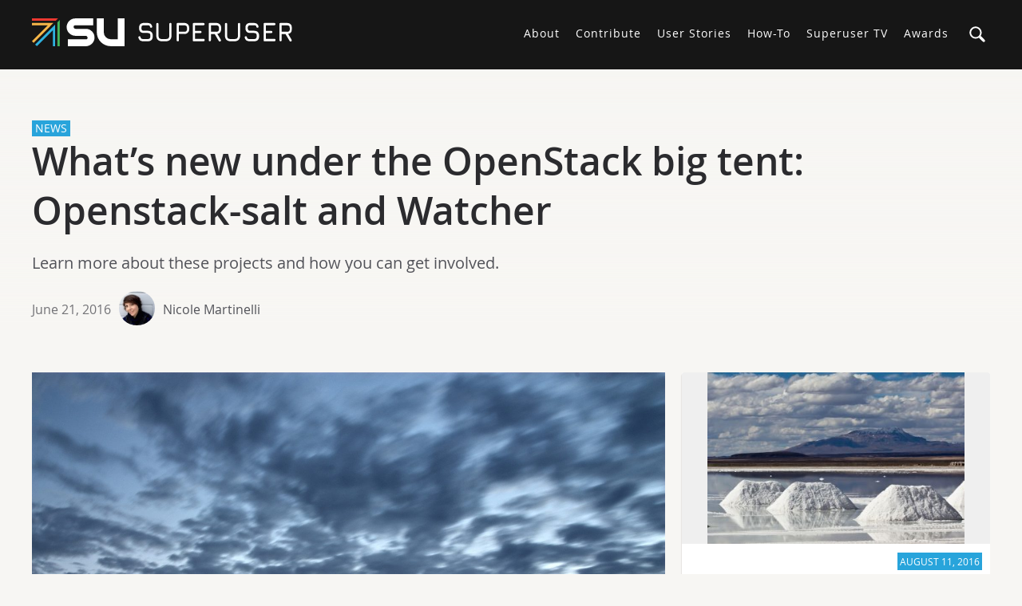

--- FILE ---
content_type: text/html; charset=UTF-8
request_url: https://superuser.openinfra.org/articles/what-s-new-under-the-openstack-big-tent-openstack-salt-and-watcher/
body_size: 18884
content:
<!DOCTYPE html>
<html lang="en-US">
<head>
<meta charset="UTF-8">
<meta name="viewport" content="width=device-width, initial-scale=1">
<link rel="profile" href="http://gmpg.org/xfn/11">
<link rel="pingback" href="https://superuser.openinfra.org/xmlrpc.php">
<link rel="icon" type="image/x-icon" href="https://superuser.openinfra.org/wp-content/themes/superuser/images/favicon.ico">
<!--
<script type="text/javascript" src="//use.typekit.net/kwc8mda.js"></script>
<script type="text/javascript">try{Typekit.load();}catch(e){}</script>
-->
<link rel="stylesheet" href="https://superuser.openinfra.org/wp-content/themes/superuser/js/highlight/styles/default.css">
<script src="https://superuser.openinfra.org/wp-content/themes/superuser/js/highlight/highlight.pack.js"></script>
<script>hljs.initHighlightingOnLoad();</script>
<meta name='robots' content='index, follow, max-image-preview:large, max-snippet:-1, max-video-preview:-1' />

	<!-- This site is optimized with the Yoast SEO plugin v21.1 - https://yoast.com/wordpress/plugins/seo/ -->
	<title>What&#039;s new under the OpenStack big tent: Openstack-salt and Watcher - Superuser</title>
	<link rel="canonical" href="https://superuser.openinfra.org/articles/what-s-new-under-the-openstack-big-tent-openstack-salt-and-watcher/" />
	<meta property="og:locale" content="en_US" />
	<meta property="og:type" content="article" />
	<meta property="og:title" content="What&#039;s new under the OpenStack big tent: Openstack-salt and Watcher - Superuser" />
	<meta property="og:description" content="Learn more about these projects and how you can get involved." />
	<meta property="og:url" content="https://superuser.openinfra.org/articles/what-s-new-under-the-openstack-big-tent-openstack-salt-and-watcher/" />
	<meta property="og:site_name" content="Superuser" />
	<meta property="article:publisher" content="https://www.facebook.com/openinfradev" />
	<meta property="article:published_time" content="2016-06-21T16:02:00+00:00" />
	<meta property="article:modified_time" content="2016-09-09T10:42:02+00:00" />
	<meta property="og:image" content="https://superuser.openinfra.org/wp-content/uploads/2016/09/qwyu8gy6gqac57jkarn7.jpg" />
	<meta property="og:image:width" content="1500" />
	<meta property="og:image:height" content="1008" />
	<meta property="og:image:type" content="image/jpeg" />
	<meta name="author" content="Nicole Martinelli" />
	<meta name="twitter:card" content="summary_large_image" />
	<meta name="twitter:creator" content="@openinfradev" />
	<meta name="twitter:site" content="@openinfradev" />
	<meta name="twitter:label1" content="Written by" />
	<meta name="twitter:data1" content="Nicole Martinelli" />
	<meta name="twitter:label2" content="Est. reading time" />
	<meta name="twitter:data2" content="4 minutes" />
	<script type="application/ld+json" class="yoast-schema-graph">{"@context":"https://schema.org","@graph":[{"@type":"Article","@id":"https://superuser.openinfra.org/articles/what-s-new-under-the-openstack-big-tent-openstack-salt-and-watcher/#article","isPartOf":{"@id":"https://superuser.openinfra.org/articles/what-s-new-under-the-openstack-big-tent-openstack-salt-and-watcher/"},"author":[{"@id":"https://superuser.openinfra.org/#/schema/person/bab683a26edbb428c146c5170b68aec8"}],"headline":"What&#8217;s new under the OpenStack big tent: Openstack-salt and Watcher","datePublished":"2016-06-21T16:02:00+00:00","dateModified":"2016-09-09T10:42:02+00:00","mainEntityOfPage":{"@id":"https://superuser.openinfra.org/articles/what-s-new-under-the-openstack-big-tent-openstack-salt-and-watcher/"},"wordCount":713,"commentCount":3,"publisher":{"@id":"https://superuser.openinfra.org/#organization"},"image":{"@id":"https://superuser.openinfra.org/articles/what-s-new-under-the-openstack-big-tent-openstack-salt-and-watcher/#primaryimage"},"thumbnailUrl":"https://superuser.openinfra.org/wp-content/uploads/2016/09/qwyu8gy6gqac57jkarn7.jpg","articleSection":["News"],"inLanguage":"en-US","potentialAction":[{"@type":"CommentAction","name":"Comment","target":["https://superuser.openinfra.org/articles/what-s-new-under-the-openstack-big-tent-openstack-salt-and-watcher/#respond"]}]},{"@type":"WebPage","@id":"https://superuser.openinfra.org/articles/what-s-new-under-the-openstack-big-tent-openstack-salt-and-watcher/","url":"https://superuser.openinfra.org/articles/what-s-new-under-the-openstack-big-tent-openstack-salt-and-watcher/","name":"What's new under the OpenStack big tent: Openstack-salt and Watcher - Superuser","isPartOf":{"@id":"https://superuser.openinfra.org/#website"},"primaryImageOfPage":{"@id":"https://superuser.openinfra.org/articles/what-s-new-under-the-openstack-big-tent-openstack-salt-and-watcher/#primaryimage"},"image":{"@id":"https://superuser.openinfra.org/articles/what-s-new-under-the-openstack-big-tent-openstack-salt-and-watcher/#primaryimage"},"thumbnailUrl":"https://superuser.openinfra.org/wp-content/uploads/2016/09/qwyu8gy6gqac57jkarn7.jpg","datePublished":"2016-06-21T16:02:00+00:00","dateModified":"2016-09-09T10:42:02+00:00","breadcrumb":{"@id":"https://superuser.openinfra.org/articles/what-s-new-under-the-openstack-big-tent-openstack-salt-and-watcher/#breadcrumb"},"inLanguage":"en-US","potentialAction":[{"@type":"ReadAction","target":["https://superuser.openinfra.org/articles/what-s-new-under-the-openstack-big-tent-openstack-salt-and-watcher/"]}]},{"@type":"ImageObject","inLanguage":"en-US","@id":"https://superuser.openinfra.org/articles/what-s-new-under-the-openstack-big-tent-openstack-salt-and-watcher/#primaryimage","url":"https://superuser.openinfra.org/wp-content/uploads/2016/09/qwyu8gy6gqac57jkarn7.jpg","contentUrl":"https://superuser.openinfra.org/wp-content/uploads/2016/09/qwyu8gy6gqac57jkarn7.jpg","width":1500,"height":1008},{"@type":"BreadcrumbList","@id":"https://superuser.openinfra.org/articles/what-s-new-under-the-openstack-big-tent-openstack-salt-and-watcher/#breadcrumb","itemListElement":[{"@type":"ListItem","position":1,"name":"Home","item":"https://superuser.openinfra.org/"},{"@type":"ListItem","position":2,"name":"What&#8217;s new under the OpenStack big tent: Openstack-salt and Watcher"}]},{"@type":"WebSite","@id":"https://superuser.openinfra.org/#website","url":"https://superuser.openinfra.org/","name":"Superuser","description":"Superuser is a publication about the open infrastructure stack including Ceph, Cloud Foundry, Kata Containers, Kubernetes, OpenStack, OPNFV, OVS, Zuul, StarlingX and more.","publisher":{"@id":"https://superuser.openinfra.org/#organization"},"potentialAction":[{"@type":"SearchAction","target":{"@type":"EntryPoint","urlTemplate":"https://superuser.openinfra.org/?s={search_term_string}"},"query-input":"required name=search_term_string"}],"inLanguage":"en-US"},{"@type":"Organization","@id":"https://superuser.openinfra.org/#organization","name":"Superuser","url":"https://superuser.openinfra.org/","logo":{"@type":"ImageObject","inLanguage":"en-US","@id":"https://superuser.openinfra.org/#/schema/logo/image/","url":"https://superuser.openinfra.dev/wp-content/uploads/2017/11/superuser-og-generic-b55346991600aae5ea6737fdc6a81d11.png","contentUrl":"https://superuser.openinfra.dev/wp-content/uploads/2017/11/superuser-og-generic-b55346991600aae5ea6737fdc6a81d11.png","width":1200,"height":900,"caption":"Superuser"},"image":{"@id":"https://superuser.openinfra.org/#/schema/logo/image/"},"sameAs":["https://www.facebook.com/openinfradev","https://twitter.com/openinfradev","https://www.linkedin.com/company/open-infrastructure-foundation"]},{"@type":"Person","@id":"https://superuser.openinfra.org/#/schema/person/bab683a26edbb428c146c5170b68aec8","name":"Nicole Martinelli","image":{"@type":"ImageObject","inLanguage":"en-US","@id":"https://superuser.openinfra.org/#/schema/person/image/13dcba30a6b8286a347bbf59bf452e51","url":"https://secure.gravatar.com/avatar/15a250a6ce85f9e258367ab08fbbf45a583d967e5fbf1aeeb163652516ea112f?s=96&d=https%3A%2F%2Fsuperuser.openinfra.dev%2Fwp-content%2Fthemes%2Fsuperuser%2Fimages%2Fsocial-icon-bracket.png&r=g","contentUrl":"https://secure.gravatar.com/avatar/15a250a6ce85f9e258367ab08fbbf45a583d967e5fbf1aeeb163652516ea112f?s=96&d=https%3A%2F%2Fsuperuser.openinfra.dev%2Fwp-content%2Fthemes%2Fsuperuser%2Fimages%2Fsocial-icon-bracket.png&r=g","caption":"Nicole Martinelli"},"url":"https://superuser.openinfra.org/articles/author/nicolemartinelli/"}]}</script>
	<!-- / Yoast SEO plugin. -->


<link rel='dns-prefetch' href='//superuser.openinfra.org' />
<link rel='dns-prefetch' href='//ws.sharethis.com' />
<link rel="alternate" type="application/rss+xml" title="Superuser &raquo; Feed" href="https://superuser.openinfra.org/feed/" />
<link rel="alternate" type="application/rss+xml" title="Superuser &raquo; Comments Feed" href="https://superuser.openinfra.org/comments/feed/" />
<link rel="alternate" type="application/rss+xml" title="Superuser &raquo; What&#8217;s new under the OpenStack big tent: Openstack-salt and Watcher Comments Feed" href="https://superuser.openinfra.org/articles/what-s-new-under-the-openstack-big-tent-openstack-salt-and-watcher/feed/" />
<link rel="alternate" title="oEmbed (JSON)" type="application/json+oembed" href="https://superuser.openinfra.org/wp-json/oembed/1.0/embed?url=https%3A%2F%2Fsuperuser.openinfra.org%2Farticles%2Fwhat-s-new-under-the-openstack-big-tent-openstack-salt-and-watcher%2F" />
		<!-- This site uses the Google Analytics by MonsterInsights plugin v8.19 - Using Analytics tracking - https://www.monsterinsights.com/ -->
							<script src="//www.googletagmanager.com/gtag/js?id=G-7QLCT0JK9X"  data-cfasync="false" data-wpfc-render="false" type="text/javascript" async></script>
			<script data-cfasync="false" data-wpfc-render="false" type="text/javascript">
				var mi_version = '8.19';
				var mi_track_user = true;
				var mi_no_track_reason = '';
				
								var disableStrs = [
										'ga-disable-G-7QLCT0JK9X',
									];

				/* Function to detect opted out users */
				function __gtagTrackerIsOptedOut() {
					for (var index = 0; index < disableStrs.length; index++) {
						if (document.cookie.indexOf(disableStrs[index] + '=true') > -1) {
							return true;
						}
					}

					return false;
				}

				/* Disable tracking if the opt-out cookie exists. */
				if (__gtagTrackerIsOptedOut()) {
					for (var index = 0; index < disableStrs.length; index++) {
						window[disableStrs[index]] = true;
					}
				}

				/* Opt-out function */
				function __gtagTrackerOptout() {
					for (var index = 0; index < disableStrs.length; index++) {
						document.cookie = disableStrs[index] + '=true; expires=Thu, 31 Dec 2099 23:59:59 UTC; path=/';
						window[disableStrs[index]] = true;
					}
				}

				if ('undefined' === typeof gaOptout) {
					function gaOptout() {
						__gtagTrackerOptout();
					}
				}
								window.dataLayer = window.dataLayer || [];

				window.MonsterInsightsDualTracker = {
					helpers: {},
					trackers: {},
				};
				if (mi_track_user) {
					function __gtagDataLayer() {
						dataLayer.push(arguments);
					}

					function __gtagTracker(type, name, parameters) {
						if (!parameters) {
							parameters = {};
						}

						if (parameters.send_to) {
							__gtagDataLayer.apply(null, arguments);
							return;
						}

						if (type === 'event') {
														parameters.send_to = monsterinsights_frontend.v4_id;
							var hookName = name;
							if (typeof parameters['event_category'] !== 'undefined') {
								hookName = parameters['event_category'] + ':' + name;
							}

							if (typeof MonsterInsightsDualTracker.trackers[hookName] !== 'undefined') {
								MonsterInsightsDualTracker.trackers[hookName](parameters);
							} else {
								__gtagDataLayer('event', name, parameters);
							}
							
						} else {
							__gtagDataLayer.apply(null, arguments);
						}
					}

					__gtagTracker('js', new Date());
					__gtagTracker('set', {
						'developer_id.dZGIzZG': true,
											});
										__gtagTracker('config', 'G-7QLCT0JK9X', {"forceSSL":"true","anonymize_ip":"true"} );
															window.gtag = __gtagTracker;										(function () {
						/* https://developers.google.com/analytics/devguides/collection/analyticsjs/ */
						/* ga and __gaTracker compatibility shim. */
						var noopfn = function () {
							return null;
						};
						var newtracker = function () {
							return new Tracker();
						};
						var Tracker = function () {
							return null;
						};
						var p = Tracker.prototype;
						p.get = noopfn;
						p.set = noopfn;
						p.send = function () {
							var args = Array.prototype.slice.call(arguments);
							args.unshift('send');
							__gaTracker.apply(null, args);
						};
						var __gaTracker = function () {
							var len = arguments.length;
							if (len === 0) {
								return;
							}
							var f = arguments[len - 1];
							if (typeof f !== 'object' || f === null || typeof f.hitCallback !== 'function') {
								if ('send' === arguments[0]) {
									var hitConverted, hitObject = false, action;
									if ('event' === arguments[1]) {
										if ('undefined' !== typeof arguments[3]) {
											hitObject = {
												'eventAction': arguments[3],
												'eventCategory': arguments[2],
												'eventLabel': arguments[4],
												'value': arguments[5] ? arguments[5] : 1,
											}
										}
									}
									if ('pageview' === arguments[1]) {
										if ('undefined' !== typeof arguments[2]) {
											hitObject = {
												'eventAction': 'page_view',
												'page_path': arguments[2],
											}
										}
									}
									if (typeof arguments[2] === 'object') {
										hitObject = arguments[2];
									}
									if (typeof arguments[5] === 'object') {
										Object.assign(hitObject, arguments[5]);
									}
									if ('undefined' !== typeof arguments[1].hitType) {
										hitObject = arguments[1];
										if ('pageview' === hitObject.hitType) {
											hitObject.eventAction = 'page_view';
										}
									}
									if (hitObject) {
										action = 'timing' === arguments[1].hitType ? 'timing_complete' : hitObject.eventAction;
										hitConverted = mapArgs(hitObject);
										__gtagTracker('event', action, hitConverted);
									}
								}
								return;
							}

							function mapArgs(args) {
								var arg, hit = {};
								var gaMap = {
									'eventCategory': 'event_category',
									'eventAction': 'event_action',
									'eventLabel': 'event_label',
									'eventValue': 'event_value',
									'nonInteraction': 'non_interaction',
									'timingCategory': 'event_category',
									'timingVar': 'name',
									'timingValue': 'value',
									'timingLabel': 'event_label',
									'page': 'page_path',
									'location': 'page_location',
									'title': 'page_title',
								};
								for (arg in args) {
																		if (!(!args.hasOwnProperty(arg) || !gaMap.hasOwnProperty(arg))) {
										hit[gaMap[arg]] = args[arg];
									} else {
										hit[arg] = args[arg];
									}
								}
								return hit;
							}

							try {
								f.hitCallback();
							} catch (ex) {
							}
						};
						__gaTracker.create = newtracker;
						__gaTracker.getByName = newtracker;
						__gaTracker.getAll = function () {
							return [];
						};
						__gaTracker.remove = noopfn;
						__gaTracker.loaded = true;
						window['__gaTracker'] = __gaTracker;
					})();
									} else {
										console.log("");
					(function () {
						function __gtagTracker() {
							return null;
						}

						window['__gtagTracker'] = __gtagTracker;
						window['gtag'] = __gtagTracker;
					})();
									}
			</script>
				<!-- / Google Analytics by MonsterInsights -->
		<style id='wp-img-auto-sizes-contain-inline-css' type='text/css'>
img:is([sizes=auto i],[sizes^="auto," i]){contain-intrinsic-size:3000px 1500px}
/*# sourceURL=wp-img-auto-sizes-contain-inline-css */
</style>
<link rel='stylesheet' id='pmzez-page-lazy-loader-css-active-css' href='https://superuser.openinfra.org/wp-content/plugins/pmzez-page-loader/css/nprogress.css?ver=20250225' type='text/css' media='all' />
<style id='wp-emoji-styles-inline-css' type='text/css'>

	img.wp-smiley, img.emoji {
		display: inline !important;
		border: none !important;
		box-shadow: none !important;
		height: 1em !important;
		width: 1em !important;
		margin: 0 0.07em !important;
		vertical-align: -0.1em !important;
		background: none !important;
		padding: 0 !important;
	}
/*# sourceURL=wp-emoji-styles-inline-css */
</style>
<style id='wp-block-library-inline-css' type='text/css'>
:root{--wp-block-synced-color:#7a00df;--wp-block-synced-color--rgb:122,0,223;--wp-bound-block-color:var(--wp-block-synced-color);--wp-editor-canvas-background:#ddd;--wp-admin-theme-color:#007cba;--wp-admin-theme-color--rgb:0,124,186;--wp-admin-theme-color-darker-10:#006ba1;--wp-admin-theme-color-darker-10--rgb:0,107,160.5;--wp-admin-theme-color-darker-20:#005a87;--wp-admin-theme-color-darker-20--rgb:0,90,135;--wp-admin-border-width-focus:2px}@media (min-resolution:192dpi){:root{--wp-admin-border-width-focus:1.5px}}.wp-element-button{cursor:pointer}:root .has-very-light-gray-background-color{background-color:#eee}:root .has-very-dark-gray-background-color{background-color:#313131}:root .has-very-light-gray-color{color:#eee}:root .has-very-dark-gray-color{color:#313131}:root .has-vivid-green-cyan-to-vivid-cyan-blue-gradient-background{background:linear-gradient(135deg,#00d084,#0693e3)}:root .has-purple-crush-gradient-background{background:linear-gradient(135deg,#34e2e4,#4721fb 50%,#ab1dfe)}:root .has-hazy-dawn-gradient-background{background:linear-gradient(135deg,#faaca8,#dad0ec)}:root .has-subdued-olive-gradient-background{background:linear-gradient(135deg,#fafae1,#67a671)}:root .has-atomic-cream-gradient-background{background:linear-gradient(135deg,#fdd79a,#004a59)}:root .has-nightshade-gradient-background{background:linear-gradient(135deg,#330968,#31cdcf)}:root .has-midnight-gradient-background{background:linear-gradient(135deg,#020381,#2874fc)}:root{--wp--preset--font-size--normal:16px;--wp--preset--font-size--huge:42px}.has-regular-font-size{font-size:1em}.has-larger-font-size{font-size:2.625em}.has-normal-font-size{font-size:var(--wp--preset--font-size--normal)}.has-huge-font-size{font-size:var(--wp--preset--font-size--huge)}.has-text-align-center{text-align:center}.has-text-align-left{text-align:left}.has-text-align-right{text-align:right}.has-fit-text{white-space:nowrap!important}#end-resizable-editor-section{display:none}.aligncenter{clear:both}.items-justified-left{justify-content:flex-start}.items-justified-center{justify-content:center}.items-justified-right{justify-content:flex-end}.items-justified-space-between{justify-content:space-between}.screen-reader-text{border:0;clip-path:inset(50%);height:1px;margin:-1px;overflow:hidden;padding:0;position:absolute;width:1px;word-wrap:normal!important}.screen-reader-text:focus{background-color:#ddd;clip-path:none;color:#444;display:block;font-size:1em;height:auto;left:5px;line-height:normal;padding:15px 23px 14px;text-decoration:none;top:5px;width:auto;z-index:100000}html :where(.has-border-color){border-style:solid}html :where([style*=border-top-color]){border-top-style:solid}html :where([style*=border-right-color]){border-right-style:solid}html :where([style*=border-bottom-color]){border-bottom-style:solid}html :where([style*=border-left-color]){border-left-style:solid}html :where([style*=border-width]){border-style:solid}html :where([style*=border-top-width]){border-top-style:solid}html :where([style*=border-right-width]){border-right-style:solid}html :where([style*=border-bottom-width]){border-bottom-style:solid}html :where([style*=border-left-width]){border-left-style:solid}html :where(img[class*=wp-image-]){height:auto;max-width:100%}:where(figure){margin:0 0 1em}html :where(.is-position-sticky){--wp-admin--admin-bar--position-offset:var(--wp-admin--admin-bar--height,0px)}@media screen and (max-width:600px){html :where(.is-position-sticky){--wp-admin--admin-bar--position-offset:0px}}
.has-text-align-justify{text-align:justify;}

/*# sourceURL=wp-block-library-inline-css */
</style><style id='global-styles-inline-css' type='text/css'>
:root{--wp--preset--aspect-ratio--square: 1;--wp--preset--aspect-ratio--4-3: 4/3;--wp--preset--aspect-ratio--3-4: 3/4;--wp--preset--aspect-ratio--3-2: 3/2;--wp--preset--aspect-ratio--2-3: 2/3;--wp--preset--aspect-ratio--16-9: 16/9;--wp--preset--aspect-ratio--9-16: 9/16;--wp--preset--color--black: #000000;--wp--preset--color--cyan-bluish-gray: #abb8c3;--wp--preset--color--white: #ffffff;--wp--preset--color--pale-pink: #f78da7;--wp--preset--color--vivid-red: #cf2e2e;--wp--preset--color--luminous-vivid-orange: #ff6900;--wp--preset--color--luminous-vivid-amber: #fcb900;--wp--preset--color--light-green-cyan: #7bdcb5;--wp--preset--color--vivid-green-cyan: #00d084;--wp--preset--color--pale-cyan-blue: #8ed1fc;--wp--preset--color--vivid-cyan-blue: #0693e3;--wp--preset--color--vivid-purple: #9b51e0;--wp--preset--gradient--vivid-cyan-blue-to-vivid-purple: linear-gradient(135deg,rgb(6,147,227) 0%,rgb(155,81,224) 100%);--wp--preset--gradient--light-green-cyan-to-vivid-green-cyan: linear-gradient(135deg,rgb(122,220,180) 0%,rgb(0,208,130) 100%);--wp--preset--gradient--luminous-vivid-amber-to-luminous-vivid-orange: linear-gradient(135deg,rgb(252,185,0) 0%,rgb(255,105,0) 100%);--wp--preset--gradient--luminous-vivid-orange-to-vivid-red: linear-gradient(135deg,rgb(255,105,0) 0%,rgb(207,46,46) 100%);--wp--preset--gradient--very-light-gray-to-cyan-bluish-gray: linear-gradient(135deg,rgb(238,238,238) 0%,rgb(169,184,195) 100%);--wp--preset--gradient--cool-to-warm-spectrum: linear-gradient(135deg,rgb(74,234,220) 0%,rgb(151,120,209) 20%,rgb(207,42,186) 40%,rgb(238,44,130) 60%,rgb(251,105,98) 80%,rgb(254,248,76) 100%);--wp--preset--gradient--blush-light-purple: linear-gradient(135deg,rgb(255,206,236) 0%,rgb(152,150,240) 100%);--wp--preset--gradient--blush-bordeaux: linear-gradient(135deg,rgb(254,205,165) 0%,rgb(254,45,45) 50%,rgb(107,0,62) 100%);--wp--preset--gradient--luminous-dusk: linear-gradient(135deg,rgb(255,203,112) 0%,rgb(199,81,192) 50%,rgb(65,88,208) 100%);--wp--preset--gradient--pale-ocean: linear-gradient(135deg,rgb(255,245,203) 0%,rgb(182,227,212) 50%,rgb(51,167,181) 100%);--wp--preset--gradient--electric-grass: linear-gradient(135deg,rgb(202,248,128) 0%,rgb(113,206,126) 100%);--wp--preset--gradient--midnight: linear-gradient(135deg,rgb(2,3,129) 0%,rgb(40,116,252) 100%);--wp--preset--font-size--small: 13px;--wp--preset--font-size--medium: 20px;--wp--preset--font-size--large: 36px;--wp--preset--font-size--x-large: 42px;--wp--preset--spacing--20: 0.44rem;--wp--preset--spacing--30: 0.67rem;--wp--preset--spacing--40: 1rem;--wp--preset--spacing--50: 1.5rem;--wp--preset--spacing--60: 2.25rem;--wp--preset--spacing--70: 3.38rem;--wp--preset--spacing--80: 5.06rem;--wp--preset--shadow--natural: 6px 6px 9px rgba(0, 0, 0, 0.2);--wp--preset--shadow--deep: 12px 12px 50px rgba(0, 0, 0, 0.4);--wp--preset--shadow--sharp: 6px 6px 0px rgba(0, 0, 0, 0.2);--wp--preset--shadow--outlined: 6px 6px 0px -3px rgb(255, 255, 255), 6px 6px rgb(0, 0, 0);--wp--preset--shadow--crisp: 6px 6px 0px rgb(0, 0, 0);}:where(.is-layout-flex){gap: 0.5em;}:where(.is-layout-grid){gap: 0.5em;}body .is-layout-flex{display: flex;}.is-layout-flex{flex-wrap: wrap;align-items: center;}.is-layout-flex > :is(*, div){margin: 0;}body .is-layout-grid{display: grid;}.is-layout-grid > :is(*, div){margin: 0;}:where(.wp-block-columns.is-layout-flex){gap: 2em;}:where(.wp-block-columns.is-layout-grid){gap: 2em;}:where(.wp-block-post-template.is-layout-flex){gap: 1.25em;}:where(.wp-block-post-template.is-layout-grid){gap: 1.25em;}.has-black-color{color: var(--wp--preset--color--black) !important;}.has-cyan-bluish-gray-color{color: var(--wp--preset--color--cyan-bluish-gray) !important;}.has-white-color{color: var(--wp--preset--color--white) !important;}.has-pale-pink-color{color: var(--wp--preset--color--pale-pink) !important;}.has-vivid-red-color{color: var(--wp--preset--color--vivid-red) !important;}.has-luminous-vivid-orange-color{color: var(--wp--preset--color--luminous-vivid-orange) !important;}.has-luminous-vivid-amber-color{color: var(--wp--preset--color--luminous-vivid-amber) !important;}.has-light-green-cyan-color{color: var(--wp--preset--color--light-green-cyan) !important;}.has-vivid-green-cyan-color{color: var(--wp--preset--color--vivid-green-cyan) !important;}.has-pale-cyan-blue-color{color: var(--wp--preset--color--pale-cyan-blue) !important;}.has-vivid-cyan-blue-color{color: var(--wp--preset--color--vivid-cyan-blue) !important;}.has-vivid-purple-color{color: var(--wp--preset--color--vivid-purple) !important;}.has-black-background-color{background-color: var(--wp--preset--color--black) !important;}.has-cyan-bluish-gray-background-color{background-color: var(--wp--preset--color--cyan-bluish-gray) !important;}.has-white-background-color{background-color: var(--wp--preset--color--white) !important;}.has-pale-pink-background-color{background-color: var(--wp--preset--color--pale-pink) !important;}.has-vivid-red-background-color{background-color: var(--wp--preset--color--vivid-red) !important;}.has-luminous-vivid-orange-background-color{background-color: var(--wp--preset--color--luminous-vivid-orange) !important;}.has-luminous-vivid-amber-background-color{background-color: var(--wp--preset--color--luminous-vivid-amber) !important;}.has-light-green-cyan-background-color{background-color: var(--wp--preset--color--light-green-cyan) !important;}.has-vivid-green-cyan-background-color{background-color: var(--wp--preset--color--vivid-green-cyan) !important;}.has-pale-cyan-blue-background-color{background-color: var(--wp--preset--color--pale-cyan-blue) !important;}.has-vivid-cyan-blue-background-color{background-color: var(--wp--preset--color--vivid-cyan-blue) !important;}.has-vivid-purple-background-color{background-color: var(--wp--preset--color--vivid-purple) !important;}.has-black-border-color{border-color: var(--wp--preset--color--black) !important;}.has-cyan-bluish-gray-border-color{border-color: var(--wp--preset--color--cyan-bluish-gray) !important;}.has-white-border-color{border-color: var(--wp--preset--color--white) !important;}.has-pale-pink-border-color{border-color: var(--wp--preset--color--pale-pink) !important;}.has-vivid-red-border-color{border-color: var(--wp--preset--color--vivid-red) !important;}.has-luminous-vivid-orange-border-color{border-color: var(--wp--preset--color--luminous-vivid-orange) !important;}.has-luminous-vivid-amber-border-color{border-color: var(--wp--preset--color--luminous-vivid-amber) !important;}.has-light-green-cyan-border-color{border-color: var(--wp--preset--color--light-green-cyan) !important;}.has-vivid-green-cyan-border-color{border-color: var(--wp--preset--color--vivid-green-cyan) !important;}.has-pale-cyan-blue-border-color{border-color: var(--wp--preset--color--pale-cyan-blue) !important;}.has-vivid-cyan-blue-border-color{border-color: var(--wp--preset--color--vivid-cyan-blue) !important;}.has-vivid-purple-border-color{border-color: var(--wp--preset--color--vivid-purple) !important;}.has-vivid-cyan-blue-to-vivid-purple-gradient-background{background: var(--wp--preset--gradient--vivid-cyan-blue-to-vivid-purple) !important;}.has-light-green-cyan-to-vivid-green-cyan-gradient-background{background: var(--wp--preset--gradient--light-green-cyan-to-vivid-green-cyan) !important;}.has-luminous-vivid-amber-to-luminous-vivid-orange-gradient-background{background: var(--wp--preset--gradient--luminous-vivid-amber-to-luminous-vivid-orange) !important;}.has-luminous-vivid-orange-to-vivid-red-gradient-background{background: var(--wp--preset--gradient--luminous-vivid-orange-to-vivid-red) !important;}.has-very-light-gray-to-cyan-bluish-gray-gradient-background{background: var(--wp--preset--gradient--very-light-gray-to-cyan-bluish-gray) !important;}.has-cool-to-warm-spectrum-gradient-background{background: var(--wp--preset--gradient--cool-to-warm-spectrum) !important;}.has-blush-light-purple-gradient-background{background: var(--wp--preset--gradient--blush-light-purple) !important;}.has-blush-bordeaux-gradient-background{background: var(--wp--preset--gradient--blush-bordeaux) !important;}.has-luminous-dusk-gradient-background{background: var(--wp--preset--gradient--luminous-dusk) !important;}.has-pale-ocean-gradient-background{background: var(--wp--preset--gradient--pale-ocean) !important;}.has-electric-grass-gradient-background{background: var(--wp--preset--gradient--electric-grass) !important;}.has-midnight-gradient-background{background: var(--wp--preset--gradient--midnight) !important;}.has-small-font-size{font-size: var(--wp--preset--font-size--small) !important;}.has-medium-font-size{font-size: var(--wp--preset--font-size--medium) !important;}.has-large-font-size{font-size: var(--wp--preset--font-size--large) !important;}.has-x-large-font-size{font-size: var(--wp--preset--font-size--x-large) !important;}
/*# sourceURL=global-styles-inline-css */
</style>

<style id='classic-theme-styles-inline-css' type='text/css'>
/*! This file is auto-generated */
.wp-block-button__link{color:#fff;background-color:#32373c;border-radius:9999px;box-shadow:none;text-decoration:none;padding:calc(.667em + 2px) calc(1.333em + 2px);font-size:1.125em}.wp-block-file__button{background:#32373c;color:#fff;text-decoration:none}
/*# sourceURL=/wp-includes/css/classic-themes.min.css */
</style>
<link rel='stylesheet' id='cforms2-css' href='https://superuser.openinfra.org/wp-content/plugins/cforms2/styling/minimal.css?ver=20250225' type='text/css' media='all' />
<link rel='stylesheet' id='responsive-lightbox-swipebox-css' href='https://superuser.openinfra.org/wp-content/plugins/responsive-lightbox/assets/swipebox/swipebox.min.css?ver=20250225' type='text/css' media='all' />
<link rel='stylesheet' id='superuser-style-css' href='https://superuser.openinfra.org/wp-content/themes/superuser/style.css?ver=20250225' type='text/css' media='all' />
<link rel='stylesheet' id='jetpack_css-css' href='https://superuser.openinfra.org/wp-content/plugins/jetpack/css/jetpack.css?ver=20250225' type='text/css' media='all' />
<script type="text/javascript" src="https://superuser.openinfra.org/wp-includes/js/jquery/jquery.min.js?ver=20250225" id="jquery-core-js"></script>
<script type="text/javascript" src="https://superuser.openinfra.org/wp-includes/js/jquery/jquery-migrate.min.js?ver=20250225" id="jquery-migrate-js"></script>
<script type="text/javascript" src="https://superuser.openinfra.org/wp-content/plugins/pmzez-page-loader/js/nprogress.js?ver=20250225" id="pmzez-page-lazy-loader-main-js-active-js"></script>
<script type="text/javascript" id="jetpack_related-posts-js-extra">
/* <![CDATA[ */
var related_posts_js_options = {"post_heading":"h4"};
//# sourceURL=jetpack_related-posts-js-extra
/* ]]> */
</script>
<script type="text/javascript" src="https://superuser.openinfra.org/wp-content/plugins/jetpack/_inc/build/related-posts/related-posts.min.js?ver=20250225" id="jetpack_related-posts-js"></script>
<script type="text/javascript" src="https://superuser.openinfra.org/wp-content/plugins/google-analytics-for-wordpress/assets/js/frontend-gtag.min.js?ver=20250225" id="monsterinsights-frontend-script-js"></script>
<script data-cfasync="false" data-wpfc-render="false" type="text/javascript" id='monsterinsights-frontend-script-js-extra'>/* <![CDATA[ */
var monsterinsights_frontend = {"js_events_tracking":"true","download_extensions":"doc,pdf,ppt,zip,xls,docx,pptx,xlsx","inbound_paths":"[]","home_url":"https:\/\/superuser.openinfra.org","hash_tracking":"false","v4_id":"G-7QLCT0JK9X"};/* ]]> */
</script>
<script type="text/javascript" id="cforms2-js-extra">
/* <![CDATA[ */
var cforms2_ajax = {"url":"https://superuser.openinfra.org/wp-admin/admin-ajax.php","nonces":{"submitcform":"e93b1fa9f5"}};
//# sourceURL=cforms2-js-extra
/* ]]> */
</script>
<script type="text/javascript" src="https://superuser.openinfra.org/wp-content/plugins/cforms2/js/cforms.js?ver=20250225" id="cforms2-js"></script>
<script type="text/javascript" src="https://superuser.openinfra.org/wp-content/plugins/responsive-lightbox/assets/swipebox/jquery.swipebox.min.js?ver=20250225" id="responsive-lightbox-swipebox-js"></script>
<script type="text/javascript" src="https://superuser.openinfra.org/wp-includes/js/underscore.min.js?ver=20250225" id="underscore-js"></script>
<script type="text/javascript" src="https://superuser.openinfra.org/wp-content/plugins/responsive-lightbox/assets/infinitescroll/infinite-scroll.pkgd.min.js?ver=20250225" id="responsive-lightbox-infinite-scroll-js"></script>
<script type="text/javascript" id="responsive-lightbox-js-before">
/* <![CDATA[ */
var rlArgs = {"script":"swipebox","selector":"lightbox","customEvents":"","activeGalleries":true,"animation":true,"hideCloseButtonOnMobile":false,"removeBarsOnMobile":false,"hideBars":true,"hideBarsDelay":5000,"videoMaxWidth":1080,"useSVG":true,"loopAtEnd":false,"woocommerce_gallery":false,"ajaxurl":"https:\/\/superuser.openinfra.org\/wp-admin\/admin-ajax.php","nonce":"b32fc9a1de","preview":false,"postId":665,"scriptExtension":false};

//# sourceURL=responsive-lightbox-js-before
/* ]]> */
</script>
<script type="text/javascript" src="https://superuser.openinfra.org/wp-content/plugins/responsive-lightbox/js/front.js?ver=20250225" id="responsive-lightbox-js"></script>
<script id='st_insights_js' type="text/javascript" src="https://ws.sharethis.com/button/st_insights.js?publisher=4d48b7c5-0ae3-43d4-bfbe-3ff8c17a8ae6&amp;product=simpleshare&amp;ver=20250225" id="ssba-sharethis-js"></script>
<link rel="https://api.w.org/" href="https://superuser.openinfra.org/wp-json/" /><link rel="alternate" title="JSON" type="application/json" href="https://superuser.openinfra.org/wp-json/wp/v2/posts/665" /><link rel="EditURI" type="application/rsd+xml" title="RSD" href="https://superuser.openinfra.org/xmlrpc.php?rsd" />
<meta name="generator" content="WordPress 6.9" />
<link rel='shortlink' href='https://superuser.openinfra.org/?p=665' />
<meta name="cdp-version" content="1.4.3" />
<!-- StarBox - the Author Box for Humans 3.4.7, visit: http://wordpress.org/plugins/starbox/ -->
<!-- /StarBox - the Author Box for Humans -->

<link rel='stylesheet' id='ABHfrontend.min.css-css' href='https://superuser.openinfra.org/wp-content/plugins/starbox/themes/business/css/frontend.min.css?ver=20250225' type='text/css' media='all' />
<script type="text/javascript" src="https://superuser.openinfra.org/wp-content/plugins/starbox/themes/business/js/frontend.min.js?ver=20250225" id="ABHfrontend.min.js-js"></script>
<link rel='stylesheet' id='ABHhidedefault.min.css-css' href='https://superuser.openinfra.org/wp-content/plugins/starbox/themes/admin/css/hidedefault.min.css?ver=20250225' type='text/css' media='all' />
		<style type="text/css" id="wp-custom-css">
			.cform {margin: 10px auto 0 auto; max-width:100%;}
.cform select {width: 200px; max-width:100%;}
.cform .sendbutton {color:#000;}
.cform input,
.cform textarea,
.cform select {color:#000;}
.cform .single, .cform .area {width:100%;}
.cform .cf-sb {width: 100%; text-align: center;}
.article-body pre {
	background-color: #212121;
	color: #fff;
	padding: 8px;
	margin: 0 0 1em 0;
}
.article-body li pre {
    margin: 0 0 1em 0;
}

@media only screen and (min-width: 960px) {
.article-card .cover-image {
		max-height: 190px;
    object-fit: contain;
    background: #efefef;
}
}
@media only screen and (min-width: 1260px) {
.article-card .cover-image {
		max-height: 215px;
}
}		</style>
		
<link rel='stylesheet' id='simple-share-buttons-adder-ssba-css' href='https://superuser.openinfra.org/wp-content/plugins/simple-share-buttons-adder/css/ssba.css?ver=20250225' type='text/css' media='all' />
<style id='simple-share-buttons-adder-ssba-inline-css' type='text/css'>
	.ssba {
									
									
									
									
								}
								.ssba img
								{
									width: 35px !important;
									padding: 6px;
									border:  0;
									box-shadow: none !important;
									display: inline !important;
									vertical-align: middle;
									box-sizing: unset;
								}

								.ssba-classic-2 .ssbp-text {
									display: none!important;
								}

								.ssba .fb-save
								{
								padding: 6px;
								line-height: 30px; }
								.ssba, .ssba a
								{
									text-decoration:none;
									background: none;
									
									font-size: 12px;
									
									font-weight: normal;
								}
								

			   #ssba-bar-2 .ssbp-bar-list {
					max-width: 48px !important;;
			   }
			   #ssba-bar-2 .ssbp-bar-list li a {height: 48px !important; width: 48px !important; 
				}
				#ssba-bar-2 .ssbp-bar-list li a:hover {
				}

				#ssba-bar-2 .ssbp-bar-list li a svg,
				 #ssba-bar-2 .ssbp-bar-list li a svg path, .ssbp-bar-list li a.ssbp-surfingbird span:not(.color-icon) svg polygon {line-height: 48px !important;; font-size: 18px;}
				#ssba-bar-2 .ssbp-bar-list li a:hover svg,
				 #ssba-bar-2 .ssbp-bar-list li a:hover svg path, .ssbp-bar-list li a.ssbp-surfingbird span:not(.color-icon) svg polygon {}
				#ssba-bar-2 .ssbp-bar-list li {
				margin: 0px 0!important;
				}@media only screen and ( max-width: 750px ) {
				#ssba-bar-2 {
				display: block;
				}
			}
/*# sourceURL=simple-share-buttons-adder-ssba-inline-css */
</style>
</head>

<body class="wp-singular post-template-default single single-post postid-665 single-format-standard wp-theme-superuser group-blog">
<div id="page" class="site">
	<header class="page-header">
		<div class="page-header-container container">
			<div class="logo">
				<a href="/">
					<img src="https://superuser.openinfra.org/wp-content/themes/superuser/images/superuser-logo.svg" class="logomark" alt="&gt; Superuser">
				</a>
			</div>

			<nav>
				<div class="menu-main-menu-container"><ul id="primary-nav" class="menu"><li id="menu-item-74" class="menu-item menu-item-type-post_type menu-item-object-page menu-item-74"><a href="https://superuser.openinfra.org/about/">About</a></li>
<li id="menu-item-18580" class="menu-item menu-item-type-post_type menu-item-object-page menu-item-has-children menu-item-18580"><a href="https://superuser.openinfra.org/contribute/">Contribute</a>
<ul class="sub-menu">
	<li id="menu-item-18581" class="menu-item menu-item-type-post_type menu-item-object-page menu-item-18581"><a href="https://superuser.openinfra.org/editorial-guidelines/">Editorial Guidelines</a></li>
	<li id="menu-item-18582" class="menu-item menu-item-type-post_type menu-item-object-page menu-item-18582"><a href="https://superuser.openinfra.org/style-guide/">Style Guide</a></li>
</ul>
</li>
<li id="menu-item-10" class="menu-item menu-item-type-taxonomy menu-item-object-category menu-item-10"><a href="https://superuser.openinfra.org/section/user-stories/">User Stories</a></li>
<li id="menu-item-8" class="menu-item menu-item-type-taxonomy menu-item-object-category menu-item-8"><a href="https://superuser.openinfra.org/section/how-to/">How-To</a></li>
<li id="menu-item-9" class="menu-item menu-item-type-taxonomy menu-item-object-category menu-item-9"><a href="https://superuser.openinfra.org/section/superuser-tv/">Superuser TV</a></li>
<li id="menu-item-71" class="menu-item menu-item-type-post_type menu-item-object-page menu-item-71"><a href="https://superuser.openinfra.org/awards/">Awards</a></li>
<li><a id="search-link" class="search-link" href="https://superuser.openinfra.org/"><img class="icon-search" src="https://superuser.openinfra.org/wp-content/themes/superuser/images/search-icon-white.svg" alt="Search icon white"></a></li></ul></div>				<a href="#primary-nav" class="nav-toggle">Menu</a>
			</nav>
			
			<div id="search-container" class="container search-container icon-search-hidden">
				<form role="search" method="get" id="nav-search-form" class="search-form" action="https://superuser.openinfra.org/">
					<img class="nav-search-icon icon-search" src="https://superuser.openinfra.org/wp-content/themes/superuser/images/search-icon-navy.svg" alt="Search icon navy">
					<input type="text" required="required" placeholder="Type to search" name="s" id="nav-search-text-box" class="search-text-field" autocomplete="off">
					<input type="submit" value="Search" class="button">
				</form>
			</div>
		</div>
	</header>
	<div id="content" class="site-content">

	<div id="primary" class="content-area">
		<main id="main" class="site-main" role="main">
			
<div class="article-header">
	<div class="overlay"></div>
	<div class="content">
		<div class="container">
	  		<div class="grid">
				<div class="col col--2-of-2">
					<div class="article-category">
						<span>News</span>
					</div>
					<h1>
						<a href="https://superuser.openinfra.org/articles/what-s-new-under-the-openstack-big-tent-openstack-salt-and-watcher/">What&#8217;s new under the OpenStack big tent: Openstack-salt and Watcher</a>
					</h1>
				</div>
				<div class="col col--2-of-2">
					<div class="article-rider">
						<p>Learn more about these projects and how you can get involved.</p>
					</div>
				</div>
                <div class="col col--3-of-3">
                    <div class="metadata-container">
                        <div class="publication-date">June 21, 2016</div>
                        <div class="authors-container"><div class="author-name"><img width="45" height="43" src="https://superuser.openinfra.org/wp-content/uploads/2016/09/nicole-sm2-1-97x93.jpg" class="avatar-45" alt="" decoding="async" srcset="https://superuser.openinfra.org/wp-content/uploads/2016/09/nicole-sm2-1-97x93.jpg 97w, https://superuser.openinfra.org/wp-content/uploads/2016/09/nicole-sm2-1.jpg 100w" sizes="(max-width: 45px) 100vw, 45px" /><a href="https://superuser.openinfra.org/articles/author/nicolemartinelli/" title="Posts by Nicole Martinelli" rel="author">Nicole Martinelli</a></div></div>
                    </div>
                </div>
           </div>
		</div>
	</div>
</div>
<div class="container">
	<div class="grid">
		<div class="col col--2-of-3">
            <div>
                <img alt="image" src="https://superuser.openinfra.org/wp-content/uploads/2016/09/qwyu8gy6gqac57jkarn7-1500x1008.jpg)"/>
            </div>
			<div class="article-body">
				<p>OpenStack&#8217;s big tent keeps expanding: two of the newest projects are Openstacksalt and Watcher.</p>
<p>We&#8217;ll give you a quick overview of them and find out how you can get involved from the project team leads (PTLs). </p>
<h2>Openstacksalt</h2>
<p><strong>What</strong><br />
The <a href="https://wiki.openstack.org/wiki/OpenStackSalt">OpenStack-salt project</a> brings together the best open source technologies to drive large-scale OpenStack deployments with <a href="https://saltstack.com/">SaltStack</a> as an integration service. </p>
<p><strong>Who</strong> <a href="https://twitter.com/ales_komarek">Ales Komarek,</a> PTL, a software architect for <a href="http://www.tcpcloud.eu/">tcp cloud.</a> </p>
<h2>What new features/enhancements/fixes are expected for the Newton release?</h2>
<p>There are a number of new features that are focused on improving the workflow<br />
automation to provide the full life cycle management capabilities both for host<br />
services and container micro-services.</p>
<ul>
<li>
<p>The ability to run OpenStack control plane in containers as well as in<br />
virtual machine services from the same configuration origin. This gives you<br />
great versatility to use containers for just some or for all services within system.</p>
</li>
<li>
<p>The complete testing environment that lets you test and share any <a href="http://docs.openstack.org/infra/system-config/gerrit.html">Gerrit</a><br />
review or predefined environment. This lets you share your development and<br />
testing setups easily, actually can serve as proof-of-concept (POC) as a service.</p>
</li>
<li>
<p>Many new service backends are implemented (DVR, Midokura for example for Neutron). As well as the Murano and Swift services, which will end up in the official repositories soon.</p>
</li>
<li>Many services already have their support formulas defined. These include monitoring, metering, logging, firewalls, backups and documentation.</li>
</ul>
<h2>What contributions do you need most from the community?</h2>
<p>We would love the community to try, test and then use our solution in production. </p>
<p>There are several areas where we really need your support:</p>
<ul>
<li>
<p>Our new testing environment needs more testing and cover all the edge cases<br />
it has been created for.</p>
</li>
<li>The backends are easily expandable and any new Neutron, Cinder or Nova plugins are welcome along any OpenStack services. Please feel free to contribute any plugin or OpenStack service.</li>
</ul>
<p>Thank you for the opportunity to share our work and vision with this wonderful community and I&#8217;m looking forward to see how it helps to solve our day-to-day pains either by inspiration or better by using the Openstack-salt project. Get in touch at our weekly irc meetings (see info below.) </p>
<h1>Get involved!<br /></h1>
<p>Use <a href="https://ask.openstack.org/">Ask OpenStack</a> for general questions.<br />
For roadmap or development issues, subscribe to the <a href="http://lists.openstack.org/cgi-bin/mailman/listinfo/openstack-dev">OpenStack development mailing list,</a> and use the relevant tag [openstacksalt] </p>
<p>The team holds <a href="https://wiki.openstack.org/wiki/Meetings/openstack-salt">meetings</a> Tuesdays at UTC 1300 in #openstack-salt (IRC)</p>
<h2>Watcher</h2>
<p><strong>What</strong><br />
<a href="https://wiki.openstack.org/wiki/Watcher">Watcher’s</a> goal is to provide a flexible and scalable resource optimization service for multi-tenant OpenStack-based clouds.</p>
<p><strong>Who</strong> <a href="https://twitter.com/antoinecabot">Antoine Cabot,</a> Watcher PTL. He&#8217;s also head of the cloud computing lab at research institute <a href="https://b-com.com/en">IRT B-COM.</a> </p>
<h2>What new features/enhancements/fixes are expected for the Newton release?</h2>
<p>Watcher joined the OpenStack Big Tent during the Newton cycle, our top priority is to rely on existing OpenStack components to help accomplish the Watcher mission. </p>
<p>We are working with Nova, Telemetry, Monasca and Congress teams to collect metrics and handle constraints between virtual machines. Watcher is a framework that allows any administrator to build their own optimization strategy, so our main focus is to make it easier to do that at the end of the cycle. We will also work on scalability tests because Watcher optimization gains will be significant for an infrastructure above 30 nodes compared to a &quot;manual&quot; optimization.</p>
<p>In the first official release, Watcher will provide the following features:</p>
<ul>
<li>
<p>Run an audit of your infrastructure to identify optimization opportunities.</p>
</li>
<li>
<p>Audit will return an action plan with efficacy indicators associated (number of migrations<br />
needed, for example.)</p>
</li>
<li>Run the action plan and give feedback on the completion state.</li>
</ul>
<h2>What contributions do you need most from the community?</h2>
<p>We are looking for operators who need to optimize their OpenStack clusters for business use cases that can be tackled in Watcher. We are also looking for new contributors to build Watcher optimization strategies to demonstrate the real value of the framework in terms of total cost of ownership (TCO) reduction. </p>
<h1>Get involved!<br /></h1>
<p>Use <a href="https://ask.openstack.org/">Ask OpenStack</a> for general questions.<br />
For roadmap or development issues, subscribe to the <a href="http://lists.openstack.org/cgi-bin/mailman/listinfo/openstack-dev">OpenStack development mailing list,</a> and use the relevant tag [watcher] </p>
<p>The team holds <a href="https://wiki.openstack.org/wiki/Watcher#Meetings">meetings</a> Wednesdays at 14:00 UTC on even weeks, 9:00 UTC on odd weeks, in #openstack-meeting-4 (IRC)</p>
<p><a href="https://www.flickr.com/photos/merlijnhoek/1196488164/">Cover Photo</a> // CC <a href="https://creativecommons.org/licenses/by-nc/2.0/">BY NC</a></p>

                         <div class="abh_box abh_box_down abh_box_business"><ul class="abh_tabs"> <li class="abh_about abh_active"><a href="#abh_about">Author</a></li> <li class="abh_posts"><a href="#abh_posts">Recent Posts</a></li></ul><div class="abh_tab_content"><section class="vcard author abh_about_tab abh_tab" itemscope itemprop="author" itemtype="http://schema.org/Person" style="display:block"><div class="abh_image" itemscope itemtype="http://schema.org/ImageObject"><a href = "https://superuser.openinfra.org/articles/author/nicolemartinelli/" class="url" title = "Nicole Martinelli" > <img alt='Nicole Martinelli' src='https://secure.gravatar.com/avatar/15a250a6ce85f9e258367ab08fbbf45a583d967e5fbf1aeeb163652516ea112f?s=250&#038;d=https%3A%2F%2Fsuperuser.openinfra.dev%2Fwp-content%2Fthemes%2Fsuperuser%2Fimages%2Fsocial-icon-bracket.png&#038;r=g' srcset='https://secure.gravatar.com/avatar/15a250a6ce85f9e258367ab08fbbf45a583d967e5fbf1aeeb163652516ea112f?s=500&#038;d=https%3A%2F%2Fsuperuser.openinfra.dev%2Fwp-content%2Fthemes%2Fsuperuser%2Fimages%2Fsocial-icon-bracket.png&#038;r=g 2x' class='avatar avatar-250 photo' height='250' width='250' /></a > </div><div class="abh_social"> </div><div class="abh_text"><div class="abh_name fn name" itemprop="name" ><a href="https://superuser.openinfra.org/articles/author/nicolemartinelli/" class="url">Nicole Martinelli</a></div><div class="abh_job" ></div><div class="description note abh_description" itemprop="description" ></div></div> </section><section class="abh_posts_tab abh_tab" ><div class="abh_image"><a href="https://superuser.openinfra.org/articles/author/nicolemartinelli/" class="url" title="Nicole Martinelli"><img alt='Nicole Martinelli' src='https://secure.gravatar.com/avatar/15a250a6ce85f9e258367ab08fbbf45a583d967e5fbf1aeeb163652516ea112f?s=250&#038;d=https%3A%2F%2Fsuperuser.openinfra.dev%2Fwp-content%2Fthemes%2Fsuperuser%2Fimages%2Fsocial-icon-bracket.png&#038;r=g' srcset='https://secure.gravatar.com/avatar/15a250a6ce85f9e258367ab08fbbf45a583d967e5fbf1aeeb163652516ea112f?s=500&#038;d=https%3A%2F%2Fsuperuser.openinfra.dev%2Fwp-content%2Fthemes%2Fsuperuser%2Fimages%2Fsocial-icon-bracket.png&#038;r=g 2x' class='avatar avatar-250 photo' height='250' width='250' /></a></div><div class="abh_social"> </div><div class="abh_text"><div class="abh_name" >Latest posts by Nicole Martinelli <span class="abh_allposts">(<a href="https://superuser.openinfra.org/articles/author/nicolemartinelli/">see all</a>)</span></div><div class="abh_description note" ><ul>				<li>					<a href="https://superuser.openinfra.org/articles/openstack-homebrew-club-meet-the-sausage-cloud/">OpenStack Homebrew Club: Meet the sausage cloud</a><span> - July 31, 2019</span>				</li>				<li>					<a href="https://superuser.openinfra.org/articles/building-a-virtuous-circle-with-open-infrastructure-inclusive-global-adaptable/">Building a virtuous circle with open infrastructure: Inclusive, global, adaptable</a><span> - July 30, 2019</span>				</li>				<li>					<a href="https://superuser.openinfra.org/articles/using-istios-mixer-for-network-request-caching-whats-next/">Using Istio&#8217;s Mixer for network request caching: What&#8217;s next</a><span> - July 22, 2019</span>				</li></ul></div></div> </section></div> </div><!-- Simple Share Buttons Adder (8.4.6) simplesharebuttons.com --><div class="ssba-classic-2 ssba ssbp-wrap alignleft ssbp--theme-1"><div style="text-align:left"><span class="ssba-share-text">Share this...</span><br/><a data-site="facebook" class="ssba_facebook_share ssba_share_link" href="https://www.facebook.com/sharer.php?t=What&#8217;s new under the OpenStack big tent: Openstack-salt and Watcher&u=https://superuser.openinfra.org/articles/what-s-new-under-the-openstack-big-tent-openstack-salt-and-watcher/"  target=_blank  style="color:; background-color: ; height: 48px; width: 48px; " ><img decoding="async" src="https://superuser.openinfra.org/wp-content/plugins/simple-share-buttons-adder/buttons/somacro/facebook.png" style="width: 35px;" title="facebook" class="ssba ssba-img" alt="Share on facebook" /><div title="Facebook" class="ssbp-text">Facebook</div></a><a data-site="twitter" class="ssba_twitter_share ssba_share_link" href="https://twitter.com/intent/tweet?text=What&#8217;s new under the OpenStack big tent: Openstack-salt and Watcher&url=https://superuser.openinfra.org/articles/what-s-new-under-the-openstack-big-tent-openstack-salt-and-watcher/&via="  target=_blank  style="color:; background-color: ; height: 48px; width: 48px; " ><img decoding="async" src="https://superuser.openinfra.org/wp-content/plugins/simple-share-buttons-adder/buttons/somacro/twitter.png" style="width: 35px;" title="twitter" class="ssba ssba-img" alt="Share on twitter" /><div title="Twitter" class="ssbp-text">Twitter</div></a><a data-site="linkedin" class="ssba_linkedin_share ssba_share_link" href="https://www.linkedin.com/shareArticle?title=What&#8217;s new under the OpenStack big tent: Openstack-salt and Watcher&url=https://superuser.openinfra.org/articles/what-s-new-under-the-openstack-big-tent-openstack-salt-and-watcher/"  target=_blank  style="color:; background-color: ; height: 48px; width: 48px; " ><img decoding="async" src="https://superuser.openinfra.org/wp-content/plugins/simple-share-buttons-adder/buttons/somacro/linkedin.png" style="width: 35px;" title="linkedin" class="ssba ssba-img" alt="Share on linkedin" /><div title="Linkedin" class="ssbp-text">Linkedin</div></a><a data-site="email" class="ssba_email_share ssba_share_link" href="/cdn-cgi/l/email-protection#[base64]" target=_blank style="color:; background-color: ; height: 48px; width: 48px; "><img decoding="async" src="https://superuser.openinfra.org/wp-content/plugins/simple-share-buttons-adder/buttons/somacro/email.png" style="width: 35px;" title="email" class="ssba ssba-img" alt="Share on email" /><div title="Email" class="ssbp-text">Email</div></a></div></div>			</div>
			<div class="comments">
				
<div id="disqus_thread"></div>
	
			</div>

		</div>
		<div class="sidebar col col--1-of-3">
  <div class="">
  	<ul class="toplist">
		        <li id="post-703" class="mobile-grid articles-list post-703 post type-post status-publish format-standard has-post-thumbnail hentry category-news tag-private-cloud tag-salt tag-tools" >
				<div class="mobile-col articles-list__item">
					<div class="article-card">
						<a href="https://superuser.openinfra.org/articles/openstack-salt-for-workflow-management-in-private-clouds/">
							<div class="article-cover">
								<img src="https://superuser.openinfra.org/wp-content/uploads/2016/09/ld1cwgxemarnr7ygnao3-387x258.jpg" class="cover-image" alt="Build it yourself: How a small team deployed OpenStack">
								<div class="date">
									August 11, 2016								</div>
							</div>
							<div class="content">
								<h3>OpenStack-Salt for workflow management in private clouds</h3>
							</div>
							<div class="rider">
								<p>Project team lead Ales Komarek on what this project can do for you.</p>
							</div>
							<div class="metadata">
								<div class="author">
									<div class="author-name"><img alt='' src='https://secure.gravatar.com/avatar/fa4e90a2c7796347c9e39d3013ea84ae5962c88e74b45bfd3a3c94079ca0cd98?s=20&#038;d=https%3A%2F%2Fsuperuser.openinfra.dev%2Fwp-content%2Fthemes%2Fsuperuser%2Fimages%2Fsocial-icon-bracket.png&#038;r=g' srcset='https://secure.gravatar.com/avatar/fa4e90a2c7796347c9e39d3013ea84ae5962c88e74b45bfd3a3c94079ca0cd98?s=40&#038;d=https%3A%2F%2Fsuperuser.openinfra.dev%2Fwp-content%2Fthemes%2Fsuperuser%2Fimages%2Fsocial-icon-bracket.png&#038;r=g 2x' class='avatar avatar-20 photo' height='20' width='20' decoding='async'/>Ales Komarek</div>								</div>
							</div>
						</a>
					</div>
				</div>
			</li>
                <li id="post-575" class="mobile-grid articles-list post-575 post type-post status-publish format-standard has-post-thumbnail hentry category-news" >
				<div class="mobile-col articles-list__item">
					<div class="article-card">
						<a href="https://superuser.openinfra.org/articles/what-s-new-under-the-openstack-big-tent-tacker/">
							<div class="article-cover">
								<img src="https://superuser.openinfra.org/wp-content/uploads/2016/09/txrobx9n2uq9wa4euqfh-387x258.jpg" class="cover-image" alt="Build it yourself: How a small team deployed OpenStack">
								<div class="date">
									March 16, 2016								</div>
							</div>
							<div class="content">
								<h3>What&#8217;s new under the OpenStack big tent: Tacker</h3>
							</div>
							<div class="rider">
								<p>Learn more about the orchestration project and how you can get involved.</p>
							</div>
							<div class="metadata">
								<div class="author">
									<div class="author-name"><img width="20" height="20" src="https://superuser.openinfra.org/wp-content/uploads/2016/09/nicole-sm2-1-97x93.jpg" class="avatar-20" alt="" decoding="async" loading="lazy" srcset="https://superuser.openinfra.org/wp-content/uploads/2016/09/nicole-sm2-1-97x93.jpg 97w, https://superuser.openinfra.org/wp-content/uploads/2016/09/nicole-sm2-1.jpg 100w" sizes="auto, (max-width: 20px) 100vw, 20px" />Nicole Martinelli</div>								</div>
							</div>
						</a>
					</div>
				</div>
			</li>
                <li id="post-641" class="mobile-grid articles-list post-641 post type-post status-publish format-standard has-post-thumbnail hentry category-superuser-tv" >
				<div class="mobile-col articles-list__item">
					<div class="article-card">
						<a href="https://superuser.openinfra.org/articles/cross-project-collaboration-in-the-openstack-community/">
							<div class="article-cover">
								<img src="https://superuser.openinfra.org/wp-content/uploads/2016/09/quyilzrrtwygst5vm2n0-387x258.png" class="cover-image" alt="Build it yourself: How a small team deployed OpenStack">
								<div class="date">
									May 13, 2016								</div>
							</div>
							<div class="content">
								<h3>Cross project collaboration in the OpenStack community</h3>
							</div>
							<div class="rider">
								<p>With more than 50 projects including in the Big Tent, Mike Perez emphasizes the need for cross project collaboration, including more widespread involvement. </p>
							</div>
							<div class="metadata">
								<div class="author">
									<div class="author-name"><img alt='' src='https://secure.gravatar.com/avatar/56870fb50e7e23a371119a4af2aea47028e56f22ce5e88945783d0912dc921ec?s=20&#038;d=https%3A%2F%2Fsuperuser.openinfra.dev%2Fwp-content%2Fthemes%2Fsuperuser%2Fimages%2Fsocial-icon-bracket.png&#038;r=g' srcset='https://secure.gravatar.com/avatar/56870fb50e7e23a371119a4af2aea47028e56f22ce5e88945783d0912dc921ec?s=40&#038;d=https%3A%2F%2Fsuperuser.openinfra.dev%2Fwp-content%2Fthemes%2Fsuperuser%2Fimages%2Fsocial-icon-bracket.png&#038;r=g 2x' class='avatar avatar-20 photo' height='20' width='20' loading='lazy' decoding='async'/>Superuser</div>								</div>
							</div>
						</a>
					</div>
				</div>
			</li>
        					<li class="toplist__item">
				<a class="toplist__link" href="https://superuser.openinfra.org/articles/openstack-delivers-efficiency-cost-savings-for-powering-ai-workloads/">
					<img src="https://superuser.openinfra.org/wp-content/uploads/2025/04/Graphics-for-SU-.png" class="cover-image" alt="Build it yourself: How a small team deployed OpenStack">
					<h4>OpenStack Delivers Efficiency, Cost Savings for Powering AI Workloads</h4>
				</a>
			</li>
		


				<li class="toplist__item">
				<a class="toplist__link" href="https://superuser.openinfra.org/articles/why-openstack-is-still-walmarts-private-cloud-of-choice-1-million-cores-later/">
					<img src="https://superuser.openinfra.org/wp-content/uploads/2025/03/Screenshot-2025-03-31-at-11.28.10 AM.png" class="cover-image" alt="Build it yourself: How a small team deployed OpenStack">
					<h4>Why OpenStack Is Still Walmart’s Private Cloud of Choice — 1 Million+ Cores Later</h4>
				</a>
			</li>
		


				<li class="toplist__item">
				<a class="toplist__link" href="https://superuser.openinfra.org/articles/using-kata-containers-as-a-container-runtime-in-openstack-zun/">
					<img src="https://superuser.openinfra.org/wp-content/uploads/2025/04/Graphics-for-SU-4.jpg" class="cover-image" alt="Build it yourself: How a small team deployed OpenStack">
					<h4>Using Kata Containers as a Container Runtime in OpenStack Zun</h4>
				</a>
			</li>
		


				<li class="toplist__item">
				<a class="toplist__link" href="https://superuser.openinfra.org/articles/software-deployment-options-in-openstack-a-quick-guide/">
					<img src="https://superuser.openinfra.org/wp-content/uploads/2023/02/Superuser-copy-97x97.png" class="cover-image" alt="Build it yourself: How a small team deployed OpenStack">
					<h4>Software Deployment Options in OpenStack: A Quick Guide</h4>
				</a>
			</li>
		


	<form role="search" method="get" class="search-form" action="https://superuser.openinfra.org/">
				<label>
					<span class="screen-reader-text">Search for:</span>
					<input type="search" class="search-field" placeholder="Search &hellip;" value="" name="s" />
				</label>
				<input type="submit" class="search-submit" value="Search" />
			</form>
		
		<h2 class="widget-title">Recent Posts</h2>
		<ul>
											<li>
					<a href="https://superuser.openinfra.org/articles/integration-of-the-octavia-module-load-balancer-as-a-service-in-an-openstack-cloud-environment-part-2/">Integration of the Octavia module (Load Balancer as a Service) in an OpenStack Cloud Environment &#8211; Part 2</a>
									</li>
											<li>
					<a href="https://superuser.openinfra.org/articles/integration-of-the-octavia-module-load-balancer-as-a-service-in-an-openstack-cloud-environment/">Integration of the Octavia module (Load Balancer as a Service) in an OpenStack cloud environment &#8211; Part 1</a>
									</li>
											<li>
					<a href="https://superuser.openinfra.org/articles/nvidia-kata-containers-trusted-ai-at-gpu-scale/">NVIDIA + Kata Containers: Trusted AI at GPU Scale</a>
									</li>
											<li>
					<a href="https://superuser.openinfra.org/articles/unlock-peak-performance-and-efficiency-the-power-of-openstack-watcher/">Unlock Peak Performance and Efficiency: The Power of OpenStack Watcher</a>
									</li>
											<li>
					<a href="https://superuser.openinfra.org/articles/meet-the-2025-superuser-awards-nominees/">Meet the 2025 Superuser Awards Nominees</a>
									</li>
					</ul>

		<h2 class="widget-title">Archives</h2>		<label class="screen-reader-text" for="archives-dropdown-2">Archives</label>
		<select id="archives-dropdown-2" name="archive-dropdown">
			
			<option value="">Select Month</option>
				<option value='https://superuser.openinfra.org/articles/2025/12/'> December 2025 </option>
	<option value='https://superuser.openinfra.org/articles/2025/11/'> November 2025 </option>
	<option value='https://superuser.openinfra.org/articles/2025/09/'> September 2025 </option>
	<option value='https://superuser.openinfra.org/articles/2025/07/'> July 2025 </option>
	<option value='https://superuser.openinfra.org/articles/2025/06/'> June 2025 </option>
	<option value='https://superuser.openinfra.org/articles/2025/05/'> May 2025 </option>
	<option value='https://superuser.openinfra.org/articles/2025/04/'> April 2025 </option>
	<option value='https://superuser.openinfra.org/articles/2025/03/'> March 2025 </option>
	<option value='https://superuser.openinfra.org/articles/2025/02/'> February 2025 </option>
	<option value='https://superuser.openinfra.org/articles/2025/01/'> January 2025 </option>
	<option value='https://superuser.openinfra.org/articles/2024/12/'> December 2024 </option>
	<option value='https://superuser.openinfra.org/articles/2024/11/'> November 2024 </option>
	<option value='https://superuser.openinfra.org/articles/2024/10/'> October 2024 </option>
	<option value='https://superuser.openinfra.org/articles/2024/09/'> September 2024 </option>
	<option value='https://superuser.openinfra.org/articles/2024/08/'> August 2024 </option>
	<option value='https://superuser.openinfra.org/articles/2024/07/'> July 2024 </option>
	<option value='https://superuser.openinfra.org/articles/2024/06/'> June 2024 </option>
	<option value='https://superuser.openinfra.org/articles/2024/05/'> May 2024 </option>
	<option value='https://superuser.openinfra.org/articles/2024/04/'> April 2024 </option>
	<option value='https://superuser.openinfra.org/articles/2024/03/'> March 2024 </option>
	<option value='https://superuser.openinfra.org/articles/2024/01/'> January 2024 </option>
	<option value='https://superuser.openinfra.org/articles/2023/12/'> December 2023 </option>
	<option value='https://superuser.openinfra.org/articles/2023/11/'> November 2023 </option>
	<option value='https://superuser.openinfra.org/articles/2023/10/'> October 2023 </option>
	<option value='https://superuser.openinfra.org/articles/2023/09/'> September 2023 </option>
	<option value='https://superuser.openinfra.org/articles/2023/08/'> August 2023 </option>
	<option value='https://superuser.openinfra.org/articles/2023/07/'> July 2023 </option>
	<option value='https://superuser.openinfra.org/articles/2023/06/'> June 2023 </option>
	<option value='https://superuser.openinfra.org/articles/2023/05/'> May 2023 </option>
	<option value='https://superuser.openinfra.org/articles/2023/04/'> April 2023 </option>
	<option value='https://superuser.openinfra.org/articles/2023/03/'> March 2023 </option>
	<option value='https://superuser.openinfra.org/articles/2023/02/'> February 2023 </option>
	<option value='https://superuser.openinfra.org/articles/2023/01/'> January 2023 </option>
	<option value='https://superuser.openinfra.org/articles/2022/12/'> December 2022 </option>
	<option value='https://superuser.openinfra.org/articles/2022/11/'> November 2022 </option>
	<option value='https://superuser.openinfra.org/articles/2022/10/'> October 2022 </option>
	<option value='https://superuser.openinfra.org/articles/2022/09/'> September 2022 </option>
	<option value='https://superuser.openinfra.org/articles/2022/08/'> August 2022 </option>
	<option value='https://superuser.openinfra.org/articles/2022/07/'> July 2022 </option>
	<option value='https://superuser.openinfra.org/articles/2022/06/'> June 2022 </option>
	<option value='https://superuser.openinfra.org/articles/2022/05/'> May 2022 </option>
	<option value='https://superuser.openinfra.org/articles/2022/04/'> April 2022 </option>
	<option value='https://superuser.openinfra.org/articles/2022/03/'> March 2022 </option>
	<option value='https://superuser.openinfra.org/articles/2022/02/'> February 2022 </option>
	<option value='https://superuser.openinfra.org/articles/2022/01/'> January 2022 </option>
	<option value='https://superuser.openinfra.org/articles/2021/12/'> December 2021 </option>
	<option value='https://superuser.openinfra.org/articles/2021/11/'> November 2021 </option>
	<option value='https://superuser.openinfra.org/articles/2021/10/'> October 2021 </option>
	<option value='https://superuser.openinfra.org/articles/2021/09/'> September 2021 </option>
	<option value='https://superuser.openinfra.org/articles/2021/08/'> August 2021 </option>
	<option value='https://superuser.openinfra.org/articles/2021/07/'> July 2021 </option>
	<option value='https://superuser.openinfra.org/articles/2021/06/'> June 2021 </option>
	<option value='https://superuser.openinfra.org/articles/2021/05/'> May 2021 </option>
	<option value='https://superuser.openinfra.org/articles/2021/04/'> April 2021 </option>
	<option value='https://superuser.openinfra.org/articles/2021/03/'> March 2021 </option>
	<option value='https://superuser.openinfra.org/articles/2021/02/'> February 2021 </option>
	<option value='https://superuser.openinfra.org/articles/2021/01/'> January 2021 </option>
	<option value='https://superuser.openinfra.org/articles/2020/12/'> December 2020 </option>
	<option value='https://superuser.openinfra.org/articles/2020/11/'> November 2020 </option>
	<option value='https://superuser.openinfra.org/articles/2020/10/'> October 2020 </option>
	<option value='https://superuser.openinfra.org/articles/2020/09/'> September 2020 </option>
	<option value='https://superuser.openinfra.org/articles/2020/08/'> August 2020 </option>
	<option value='https://superuser.openinfra.org/articles/2020/07/'> July 2020 </option>
	<option value='https://superuser.openinfra.org/articles/2020/06/'> June 2020 </option>
	<option value='https://superuser.openinfra.org/articles/2020/05/'> May 2020 </option>
	<option value='https://superuser.openinfra.org/articles/2020/04/'> April 2020 </option>
	<option value='https://superuser.openinfra.org/articles/2020/03/'> March 2020 </option>
	<option value='https://superuser.openinfra.org/articles/2020/02/'> February 2020 </option>
	<option value='https://superuser.openinfra.org/articles/2019/12/'> December 2019 </option>
	<option value='https://superuser.openinfra.org/articles/2019/11/'> November 2019 </option>
	<option value='https://superuser.openinfra.org/articles/2019/10/'> October 2019 </option>
	<option value='https://superuser.openinfra.org/articles/2019/09/'> September 2019 </option>
	<option value='https://superuser.openinfra.org/articles/2019/08/'> August 2019 </option>
	<option value='https://superuser.openinfra.org/articles/2019/07/'> July 2019 </option>
	<option value='https://superuser.openinfra.org/articles/2019/06/'> June 2019 </option>
	<option value='https://superuser.openinfra.org/articles/2019/05/'> May 2019 </option>
	<option value='https://superuser.openinfra.org/articles/2019/04/'> April 2019 </option>
	<option value='https://superuser.openinfra.org/articles/2019/03/'> March 2019 </option>
	<option value='https://superuser.openinfra.org/articles/2019/02/'> February 2019 </option>
	<option value='https://superuser.openinfra.org/articles/2019/01/'> January 2019 </option>
	<option value='https://superuser.openinfra.org/articles/2018/12/'> December 2018 </option>
	<option value='https://superuser.openinfra.org/articles/2018/11/'> November 2018 </option>
	<option value='https://superuser.openinfra.org/articles/2018/10/'> October 2018 </option>
	<option value='https://superuser.openinfra.org/articles/2018/09/'> September 2018 </option>
	<option value='https://superuser.openinfra.org/articles/2018/08/'> August 2018 </option>
	<option value='https://superuser.openinfra.org/articles/2018/07/'> July 2018 </option>
	<option value='https://superuser.openinfra.org/articles/2018/06/'> June 2018 </option>
	<option value='https://superuser.openinfra.org/articles/2018/05/'> May 2018 </option>
	<option value='https://superuser.openinfra.org/articles/2018/04/'> April 2018 </option>
	<option value='https://superuser.openinfra.org/articles/2018/03/'> March 2018 </option>
	<option value='https://superuser.openinfra.org/articles/2018/02/'> February 2018 </option>
	<option value='https://superuser.openinfra.org/articles/2018/01/'> January 2018 </option>
	<option value='https://superuser.openinfra.org/articles/2017/12/'> December 2017 </option>
	<option value='https://superuser.openinfra.org/articles/2017/11/'> November 2017 </option>
	<option value='https://superuser.openinfra.org/articles/2017/10/'> October 2017 </option>
	<option value='https://superuser.openinfra.org/articles/2017/09/'> September 2017 </option>
	<option value='https://superuser.openinfra.org/articles/2017/08/'> August 2017 </option>
	<option value='https://superuser.openinfra.org/articles/2017/07/'> July 2017 </option>
	<option value='https://superuser.openinfra.org/articles/2017/06/'> June 2017 </option>
	<option value='https://superuser.openinfra.org/articles/2017/05/'> May 2017 </option>
	<option value='https://superuser.openinfra.org/articles/2017/04/'> April 2017 </option>
	<option value='https://superuser.openinfra.org/articles/2017/03/'> March 2017 </option>
	<option value='https://superuser.openinfra.org/articles/2017/02/'> February 2017 </option>
	<option value='https://superuser.openinfra.org/articles/2017/01/'> January 2017 </option>
	<option value='https://superuser.openinfra.org/articles/2016/12/'> December 2016 </option>
	<option value='https://superuser.openinfra.org/articles/2016/11/'> November 2016 </option>
	<option value='https://superuser.openinfra.org/articles/2016/10/'> October 2016 </option>
	<option value='https://superuser.openinfra.org/articles/2016/09/'> September 2016 </option>
	<option value='https://superuser.openinfra.org/articles/2016/08/'> August 2016 </option>
	<option value='https://superuser.openinfra.org/articles/2016/07/'> July 2016 </option>
	<option value='https://superuser.openinfra.org/articles/2016/06/'> June 2016 </option>
	<option value='https://superuser.openinfra.org/articles/2016/05/'> May 2016 </option>
	<option value='https://superuser.openinfra.org/articles/2016/04/'> April 2016 </option>
	<option value='https://superuser.openinfra.org/articles/2016/03/'> March 2016 </option>
	<option value='https://superuser.openinfra.org/articles/2016/02/'> February 2016 </option>
	<option value='https://superuser.openinfra.org/articles/2016/01/'> January 2016 </option>
	<option value='https://superuser.openinfra.org/articles/2015/12/'> December 2015 </option>
	<option value='https://superuser.openinfra.org/articles/2015/11/'> November 2015 </option>
	<option value='https://superuser.openinfra.org/articles/2015/10/'> October 2015 </option>
	<option value='https://superuser.openinfra.org/articles/2015/09/'> September 2015 </option>
	<option value='https://superuser.openinfra.org/articles/2015/08/'> August 2015 </option>
	<option value='https://superuser.openinfra.org/articles/2015/07/'> July 2015 </option>
	<option value='https://superuser.openinfra.org/articles/2015/06/'> June 2015 </option>
	<option value='https://superuser.openinfra.org/articles/2015/05/'> May 2015 </option>
	<option value='https://superuser.openinfra.org/articles/2015/04/'> April 2015 </option>
	<option value='https://superuser.openinfra.org/articles/2015/03/'> March 2015 </option>
	<option value='https://superuser.openinfra.org/articles/2015/02/'> February 2015 </option>
	<option value='https://superuser.openinfra.org/articles/2015/01/'> January 2015 </option>
	<option value='https://superuser.openinfra.org/articles/2014/12/'> December 2014 </option>
	<option value='https://superuser.openinfra.org/articles/2014/11/'> November 2014 </option>
	<option value='https://superuser.openinfra.org/articles/2014/10/'> October 2014 </option>
	<option value='https://superuser.openinfra.org/articles/2014/09/'> September 2014 </option>
	<option value='https://superuser.openinfra.org/articles/2014/08/'> August 2014 </option>
	<option value='https://superuser.openinfra.org/articles/2014/07/'> July 2014 </option>
	<option value='https://superuser.openinfra.org/articles/2014/06/'> June 2014 </option>
	<option value='https://superuser.openinfra.org/articles/2014/05/'> May 2014 </option>

		</select>

			<script data-cfasync="false" src="/cdn-cgi/scripts/5c5dd728/cloudflare-static/email-decode.min.js"></script><script type="text/javascript">
/* <![CDATA[ */

( ( dropdownId ) => {
	const dropdown = document.getElementById( dropdownId );
	function onSelectChange() {
		setTimeout( () => {
			if ( 'escape' === dropdown.dataset.lastkey ) {
				return;
			}
			if ( dropdown.value ) {
				document.location.href = dropdown.value;
			}
		}, 250 );
	}
	function onKeyUp( event ) {
		if ( 'Escape' === event.key ) {
			dropdown.dataset.lastkey = 'escape';
		} else {
			delete dropdown.dataset.lastkey;
		}
	}
	function onClick() {
		delete dropdown.dataset.lastkey;
	}
	dropdown.addEventListener( 'keyup', onKeyUp );
	dropdown.addEventListener( 'click', onClick );
	dropdown.addEventListener( 'change', onSelectChange );
})( "archives-dropdown-2" );

//# sourceURL=WP_Widget_Archives%3A%3Awidget
/* ]]> */
</script>
<h2 class="widget-title">Categories</h2>
			<ul>
					<li class="cat-item cat-item-2"><a href="https://superuser.openinfra.org/section/featured/">Featured</a>
</li>
	<li class="cat-item cat-item-5"><a href="https://superuser.openinfra.org/section/how-to/">How-To</a>
</li>
	<li class="cat-item cat-item-3"><a href="https://superuser.openinfra.org/section/news/">News</a>
</li>
	<li class="cat-item cat-item-759"><a href="https://superuser.openinfra.org/section/open-infrastructure-events/">Open Infrastructure Events</a>
</li>
	<li class="cat-item cat-item-686"><a href="https://superuser.openinfra.org/section/superuser-award/">Superuser Award</a>
</li>
	<li class="cat-item cat-item-6"><a href="https://superuser.openinfra.org/section/superuser-tv/">Superuser TV</a>
</li>
	<li class="cat-item cat-item-1195"><a href="https://superuser.openinfra.org/section/technical-deep-dive/">Technical Deep Dive</a>
</li>
	<li class="cat-item cat-item-1"><a href="https://superuser.openinfra.org/section/uncategorized/">Uncategorized</a>
</li>
	<li class="cat-item cat-item-1196"><a href="https://superuser.openinfra.org/section/university-partnerships-program/">University Partnerships Program</a>
</li>
	<li class="cat-item cat-item-4"><a href="https://superuser.openinfra.org/section/user-stories/">User Stories</a>
</li>
	<li class="cat-item cat-item-1204"><a href="https://superuser.openinfra.org/section/vmware-to-openstack-migration/">VMware to OpenStack Migration</a>
</li>
			</ul>

			  	</ul>
  </div>
</div>
	</div>
</div>		</main><!-- #main -->
	</div><!-- #primary -->


	</div><!-- #content -->
	<footer class="page-footer">
		<div class="container">
			<div class="grid">
				<div class="col col--3-of-3">
				
											<section id="nav_menu-2" class="nav-group widget widget_nav_menu"><h4>Superuser</h4><div class="menu-main-menu-container"><ul id="menu-main-menu" class="menu"><li class="menu-item menu-item-type-post_type menu-item-object-page menu-item-74"><a href="https://superuser.openinfra.org/about/">About</a></li>
<li class="menu-item menu-item-type-post_type menu-item-object-page menu-item-has-children menu-item-18580"><a href="https://superuser.openinfra.org/contribute/">Contribute</a>
<ul class="sub-menu">
	<li class="menu-item menu-item-type-post_type menu-item-object-page menu-item-18581"><a href="https://superuser.openinfra.org/editorial-guidelines/">Editorial Guidelines</a></li>
	<li class="menu-item menu-item-type-post_type menu-item-object-page menu-item-18582"><a href="https://superuser.openinfra.org/style-guide/">Style Guide</a></li>
</ul>
</li>
<li class="menu-item menu-item-type-taxonomy menu-item-object-category menu-item-10"><a href="https://superuser.openinfra.org/section/user-stories/">User Stories</a></li>
<li class="menu-item menu-item-type-taxonomy menu-item-object-category menu-item-8"><a href="https://superuser.openinfra.org/section/how-to/">How-To</a></li>
<li class="menu-item menu-item-type-taxonomy menu-item-object-category menu-item-9"><a href="https://superuser.openinfra.org/section/superuser-tv/">Superuser TV</a></li>
<li class="menu-item menu-item-type-post_type menu-item-object-page menu-item-71"><a href="https://superuser.openinfra.org/awards/">Awards</a></li>
</ul></div></section><section id="nav_menu-3" class="nav-group widget widget_nav_menu"><h4>OpenInfra Resources</h4><div class="menu-openinfra-resources-container"><ul id="menu-openinfra-resources" class="menu"><li id="menu-item-13" class="menu-item menu-item-type-custom menu-item-object-custom menu-item-13"><a href="https://superuser.openinfra.dev/?s=openstack">OpenStack</a></li>
<li id="menu-item-14" class="menu-item menu-item-type-custom menu-item-object-custom menu-item-14"><a href="https://superuser.openinfra.dev/articles/tag/airship/">Airship</a></li>
<li id="menu-item-15" class="menu-item menu-item-type-custom menu-item-object-custom menu-item-15"><a href="https://superuser.openinfra.dev/articles/tag/kata-containers/">Kata Containers</a></li>
<li id="menu-item-16" class="menu-item menu-item-type-custom menu-item-object-custom menu-item-16"><a href="https://superuser.openinfra.dev/articles/tag/starlingx/">StarlingX</a></li>
<li id="menu-item-18864" class="menu-item menu-item-type-custom menu-item-object-custom menu-item-18864"><a href="https://superuser.openinfra.dev/articles/tag/zuul/">Zuul</a></li>
<li id="menu-item-18865" class="menu-item menu-item-type-custom menu-item-object-custom menu-item-18865"><a href="https://superuser.openinfra.dev/articles/tag/newsletter/">OpenInfra Newsletters</a></li>
</ul></div></section><section id="nav_menu-4" class="nav-group widget widget_nav_menu"><h4>Topics</h4><div class="menu-topics-container"><ul id="menu-topics" class="menu"><li id="menu-item-17" class="menu-item menu-item-type-custom menu-item-object-custom menu-item-17"><a href="https://superuser.openinfra.dev/articles/tag/containers/">Containers</a></li>
<li id="menu-item-18" class="menu-item menu-item-type-custom menu-item-object-custom menu-item-18"><a href="https://superuser.openinfra.dev/articles/tag/edge-computing/">Edge Computing</a></li>
<li id="menu-item-19" class="menu-item menu-item-type-custom menu-item-object-custom menu-item-19"><a href="http://superuser.openinfra.dev">Public, Private &#038; Hybrid Cloud</a></li>
<li id="menu-item-20" class="menu-item menu-item-type-custom menu-item-object-custom menu-item-20"><a href="https://superuser.openinfra.dev/articles/tag/ai/">AI / Machine Learning</a></li>
<li id="menu-item-21" class="menu-item menu-item-type-custom menu-item-object-custom menu-item-21"><a href="https://superuser.openinfra.dev/articles/tag/cicd/">CI/CD</a></li>
</ul></div></section>					
					<hr>
					<div class="grid">
						<div class="col col--1-of-3">
							<div class="logo">
								<img src="https://superuser.openinfra.org/wp-content/themes/superuser/images/superuser-openstack-full.svg" class="logomark" alt="&gt; SU">
							</div>
						</div>
						<div class="col col--2-of-3">
							<div class="about-blurb site-description">
								<p>Superuser is a publication about the open infrastructure stack including Ceph, Cloud Foundry, Kata Containers, Kubernetes, OpenStack, OPNFV, OVS, Zuul, StarlingX and more.</p>
							</div>
						</div>
					</div>
				</div>
			</div>
		</div>
	</footer>
</div><!-- #page -->

<script type="speculationrules">
{"prefetch":[{"source":"document","where":{"and":[{"href_matches":"/*"},{"not":{"href_matches":["/wp-*.php","/wp-admin/*","/wp-content/uploads/*","/wp-content/*","/wp-content/plugins/*","/wp-content/themes/superuser/*","/*\\?(.+)"]}},{"not":{"selector_matches":"a[rel~=\"nofollow\"]"}},{"not":{"selector_matches":".no-prefetch, .no-prefetch a"}}]},"eagerness":"conservative"}]}
</script>
<style type="text/css">
	#nprogress .bar {
	  background: #00abef!important;
	}
	#nprogress .peg {
		box-shadow: 0 0 10px #00abef, 0 0 5px #00abef!important;
	}
	#nprogress .spinner-icon {
		border-top-color: #00abef!important;
		border-left-color: #00abef!important;	
	}
	</style>
<script type="text/javascript" id="disqus_count-js-extra">
/* <![CDATA[ */
var countVars = {"disqusShortname":"openstack-superuser"};
//# sourceURL=disqus_count-js-extra
/* ]]> */
</script>
<script type="text/javascript" src="https://superuser.openinfra.org/wp-content/plugins/disqus-comment-system/public/js/comment_count.js?ver=20250225" id="disqus_count-js"></script>
<script type="text/javascript" id="disqus_embed-js-extra">
/* <![CDATA[ */
var embedVars = {"disqusConfig":{"integration":"wordpress 3.0.23"},"disqusIdentifier":"665 http://superuser.openinfra.dev/articles/what-s-new-under-the-openstack-big-tent-openstack-salt-and-watcher/","disqusShortname":"openstack-superuser","disqusTitle":"What\u2019s new under the OpenStack big tent: Openstack-salt and Watcher","disqusUrl":"https://superuser.openinfra.org/articles/what-s-new-under-the-openstack-big-tent-openstack-salt-and-watcher/","postId":"665"};
//# sourceURL=disqus_embed-js-extra
/* ]]> */
</script>
<script type="text/javascript" src="https://superuser.openinfra.org/wp-content/plugins/disqus-comment-system/public/js/comment_embed.js?ver=20250225" id="disqus_embed-js"></script>
<script type="text/javascript" src="https://superuser.openinfra.org/wp-content/plugins/simple-share-buttons-adder/js/ssba.js?ver=20250225" id="simple-share-buttons-adder-ssba-js"></script>
<script type="text/javascript" id="simple-share-buttons-adder-ssba-js-after">
/* <![CDATA[ */
Main.boot( [] );
//# sourceURL=simple-share-buttons-adder-ssba-js-after
/* ]]> */
</script>
<script type="text/javascript" src="https://superuser.openinfra.org/wp-content/themes/superuser/js/enquire.min.js?ver=20250225" id="enquire-js"></script>
<script type="text/javascript" src="https://superuser.openinfra.org/wp-content/themes/superuser/js/waypoints.js?ver=20250225" id="waypoints-js"></script>
<script type="text/javascript" src="https://superuser.openinfra.org/wp-content/themes/superuser/js/navigation.js?ver=20250225" id="superuser-navigation-js"></script>
<script type="text/javascript" src="https://superuser.openinfra.org/wp-content/themes/superuser/js/skip-link-focus-fix.js?ver=20250225" id="superuser-skip-link-focus-fix-js"></script>
<script type="text/javascript" src="https://superuser.openinfra.org/wp-content/themes/superuser/js/application.js?ver=20250225" id="superuser-application-js"></script>
<script type="text/javascript" src="https://superuser.openinfra.org/wp-includes/js/comment-reply.min.js?ver=20250225" id="comment-reply-js" async="async" data-wp-strategy="async" fetchpriority="low"></script>
<script type="text/javascript" src="https://superuser.openinfra.org/wp-content/plugins/pmzez-page-loader/js/active.js?ver=20250225" id="pmzez-page-lazy-loader-js-active-js"></script>
<script id="wp-emoji-settings" type="application/json">
{"baseUrl":"https://s.w.org/images/core/emoji/17.0.2/72x72/","ext":".png","svgUrl":"https://s.w.org/images/core/emoji/17.0.2/svg/","svgExt":".svg","source":{"concatemoji":"https://superuser.openinfra.org/wp-includes/js/wp-emoji-release.min.js?ver=20250225"}}
</script>
<script type="module">
/* <![CDATA[ */
/*! This file is auto-generated */
const a=JSON.parse(document.getElementById("wp-emoji-settings").textContent),o=(window._wpemojiSettings=a,"wpEmojiSettingsSupports"),s=["flag","emoji"];function i(e){try{var t={supportTests:e,timestamp:(new Date).valueOf()};sessionStorage.setItem(o,JSON.stringify(t))}catch(e){}}function c(e,t,n){e.clearRect(0,0,e.canvas.width,e.canvas.height),e.fillText(t,0,0);t=new Uint32Array(e.getImageData(0,0,e.canvas.width,e.canvas.height).data);e.clearRect(0,0,e.canvas.width,e.canvas.height),e.fillText(n,0,0);const a=new Uint32Array(e.getImageData(0,0,e.canvas.width,e.canvas.height).data);return t.every((e,t)=>e===a[t])}function p(e,t){e.clearRect(0,0,e.canvas.width,e.canvas.height),e.fillText(t,0,0);var n=e.getImageData(16,16,1,1);for(let e=0;e<n.data.length;e++)if(0!==n.data[e])return!1;return!0}function u(e,t,n,a){switch(t){case"flag":return n(e,"\ud83c\udff3\ufe0f\u200d\u26a7\ufe0f","\ud83c\udff3\ufe0f\u200b\u26a7\ufe0f")?!1:!n(e,"\ud83c\udde8\ud83c\uddf6","\ud83c\udde8\u200b\ud83c\uddf6")&&!n(e,"\ud83c\udff4\udb40\udc67\udb40\udc62\udb40\udc65\udb40\udc6e\udb40\udc67\udb40\udc7f","\ud83c\udff4\u200b\udb40\udc67\u200b\udb40\udc62\u200b\udb40\udc65\u200b\udb40\udc6e\u200b\udb40\udc67\u200b\udb40\udc7f");case"emoji":return!a(e,"\ud83e\u1fac8")}return!1}function f(e,t,n,a){let r;const o=(r="undefined"!=typeof WorkerGlobalScope&&self instanceof WorkerGlobalScope?new OffscreenCanvas(300,150):document.createElement("canvas")).getContext("2d",{willReadFrequently:!0}),s=(o.textBaseline="top",o.font="600 32px Arial",{});return e.forEach(e=>{s[e]=t(o,e,n,a)}),s}function r(e){var t=document.createElement("script");t.src=e,t.defer=!0,document.head.appendChild(t)}a.supports={everything:!0,everythingExceptFlag:!0},new Promise(t=>{let n=function(){try{var e=JSON.parse(sessionStorage.getItem(o));if("object"==typeof e&&"number"==typeof e.timestamp&&(new Date).valueOf()<e.timestamp+604800&&"object"==typeof e.supportTests)return e.supportTests}catch(e){}return null}();if(!n){if("undefined"!=typeof Worker&&"undefined"!=typeof OffscreenCanvas&&"undefined"!=typeof URL&&URL.createObjectURL&&"undefined"!=typeof Blob)try{var e="postMessage("+f.toString()+"("+[JSON.stringify(s),u.toString(),c.toString(),p.toString()].join(",")+"));",a=new Blob([e],{type:"text/javascript"});const r=new Worker(URL.createObjectURL(a),{name:"wpTestEmojiSupports"});return void(r.onmessage=e=>{i(n=e.data),r.terminate(),t(n)})}catch(e){}i(n=f(s,u,c,p))}t(n)}).then(e=>{for(const n in e)a.supports[n]=e[n],a.supports.everything=a.supports.everything&&a.supports[n],"flag"!==n&&(a.supports.everythingExceptFlag=a.supports.everythingExceptFlag&&a.supports[n]);var t;a.supports.everythingExceptFlag=a.supports.everythingExceptFlag&&!a.supports.flag,a.supports.everything||((t=a.source||{}).concatemoji?r(t.concatemoji):t.wpemoji&&t.twemoji&&(r(t.twemoji),r(t.wpemoji)))});
//# sourceURL=https://superuser.openinfra.org/wp-includes/js/wp-emoji-loader.min.js
/* ]]> */
</script>
<script>
jQuery( document ).ready(function() {
	jQuery(".article-body iframe").parent('p').css("margin-left", "0px");
	jQuery(".article-body iframe").parent('p').css("margin-right", "0px");
});
</script>
</body>
</html>


--- FILE ---
content_type: text/css
request_url: https://superuser.openinfra.org/wp-content/themes/superuser/style.css?ver=20250225
body_size: 9584
content:
/*
Theme Name: superuser
Theme URI: http://underscores.me/
Author: Underscores.me
Author URI: http://underscores.me/
Description: Description
Version: 1.0.0
License: GNU General Public License v2 or later
License URI: http://www.gnu.org/licenses/gpl-2.0.html
Text Domain: superuser
Tags:

This theme, like WordPress, is licensed under the GPL.
Use it to make something cool, have fun, and share what you've learned with others.

superuser is based on Underscores http://underscores.me/, (C) 2012-2016 Automattic, Inc.
Underscores is distributed under the terms of the GNU GPL v2 or later.

Normalizing styles have been helped along thanks to the fine work of
Nicolas Gallagher and Jonathan Neal http://necolas.github.com/normalize.css/
*/

/*--------------------------------------------------------------
>>> TABLE OF CONTENTS:
----------------------------------------------------------------
# Normalize
# Typography
# Elements
# Forms
# Navigation
	## Links
	## Menus
# Accessibility
# Alignments
# Clearings
# Widgets
# Content
	## Posts and pages
	## Comments
# Infinite scroll
# Media
	## Captions
	## Galleries
--------------------------------------------------------------*/

/*--------------------------------------------------------------
# Normalize
--------------------------------------------------------------*/

@font-face {
	font-family: 'open_sansregular';
	src: url('fonts/OpenSans-Regular-webfont.eot');
	src: url('fonts/OpenSans-Regular-webfont.eot?#iefix') format('embedded-opentype'),
		url('fonts/OpenSans-Regular-webfont.woff') format('woff'),
		url('fonts/OpenSans-Regular-webfont.ttf') format('truetype'),
		url('fonts/OpenSans-Regular-webfont.svg#open_sansregular') format('svg');
	font-weight: normal;
	font-style: normal;

}

@font-face {
	font-family: 'open_sansitalic';
	src: url('fonts/OpenSans-Italic-webfont.eot');
	src: url('fonts/OpenSans-Italic-webfont.eot?#iefix') format('embedded-opentype'),
		url('fonts/OpenSans-Italic-webfont.woff') format('woff'),
		url('fonts/OpenSans-Italic-webfont.ttf') format('truetype'),
		url('fonts/OpenSans-Italic-webfont.svg#open_sansitalic') format('svg');
	font-weight: normal;
	font-style: normal;

}

@font-face {
	font-family: 'open_sanssemibold';
	src: url('fonts/OpenSans-Semibold-webfont.eot');
	src: url('fonts/OpenSans-Semibold-webfont.eot?#iefix') format('embedded-opentype'),
		url('fonts/OpenSans-Semibold-webfont.woff') format('woff'),
		url('fonts/OpenSans-Semibold-webfont.ttf') format('truetype'),
		url('fonts/OpenSans-Semibold-webfont.svg#open_sanssemibold') format('svg');
	font-weight: normal;
	font-style: normal;

}

@font-face {
	font-family: 'open_sanssemibold_italic';
	src: url('fonts/OpenSans-SemiboldItalic-webfont.eot');
	src: url('fonts/OpenSans-SemiboldItalic-webfont.eot?#iefix') format('embedded-opentype'),
		url('fonts/OpenSans-SemiboldItalic-webfont.woff') format('woff'),
		url('fonts/OpenSans-SemiboldItalic-webfont.ttf') format('truetype'),
		url('fonts/OpenSans-SemiboldItalic-webfont.svg#open_sanssemibold_italic') format('svg');
	font-weight: normal;
	font-style: normal;

}


*, *::after, *::before {
	box-sizing: border-box;
}
html {
	font-family: sans-serif;
}
body {
	margin: 0;
}

article, aside, details, figcaption, figure, footer, header, hgroup, main, nav, section, summary {
	display: block;
}
audio, canvas, progress, video {
	display: inline-block;
	vertical-align: baseline;
}
audio:not([controls]) {
	display: none;
	height: 0;
}
[hidden], template {
	display: none;
}
address {
	font-style: inherit;
}
a {
	background: transparent none repeat scroll 0 0;
}
a:active, a:hover {
	outline: 0 none;
}
abbr[title] {
	border-bottom: 1px dotted;
}
b, strong {
	font-weight: bold;
}
dfn {
	font-style: italic;
}
h1 {
	font-size: 2em;
	margin: 0.67em 0;
}
mark {
	background: #ff0 none repeat scroll 0 0;
	color: #000;
}
small {
	font-size: 80%;
}
sub, sup {
	font-size: 75%;
	line-height: 0;
	position: relative;
	vertical-align: baseline;
}
sup {
	top: -0.5em;
}
sub {
	bottom: -0.25em;
}
img {
	border: 0 none;
}
svg:not(:root) {
	overflow: hidden;
}
figure {
	margin: 1em 40px;
}
hr {
	box-sizing: content-box;
	height: 0;
}
pre {
	overflow: auto;
}
code, kbd, pre, samp {
	font-family: monospace,monospace;
	font-size: 1em;
}
button, input, optgroup, select, textarea {
	color: inherit;
	font: inherit;
	margin: 0;
}
button {
	overflow: visible;
}
button, select {
	text-transform: none;
}
button, html input[type="button"], input[type="reset"], input[type="submit"] {
	cursor: pointer;
}
button[disabled], html input[disabled] {
	cursor: default;
}
button::-moz-focus-inner, input::-moz-focus-inner {
	border: 0 none;
	padding: 0;
}
input {
	line-height: normal;
}
input[type="checkbox"], input[type="radio"] {
	box-sizing: border-box;
	padding: 0;
}
input[type="search"] {
	box-sizing: content-box;
}
fieldset {
	border: 1px solid #c0c0c0;
	margin: 0 2px;
	padding: 0.35em 0.625em 0.75em;
}
legend {
	border: 0 none;
	padding: 0;
}
textarea {
	overflow: auto;
}
optgroup {
	font-weight: bold;
}
table {
	border-collapse: collapse;
	border-spacing: 0;
}
td, th {
	padding: 0;
}
.page-footer h4, .error-page h1 {
	font-family: "open_sanssemibold", Helvetica, Arial, sans-serif;
}
.article-body blockquote p, .article-body p.lead, .editorial-team .name {
	font-family: "open_sansregular", Helvetica, Arial, sans-serif;
}
.article-metadata .author-name {
	font-family: 'open_sanssemibold';
	margin-bottom: 7px;
}

.author-name a:link, .author-name a:visited {
	color: #525359;
}

.author-name a:hover {
	color:#02233c;
}

.author-name > a{
	display: table-cell;
	vertical-align: middle;
}

.grid {
	list-style: outside none none;
	margin-left: -20px;
}

.home .grid {
	margin-left: -40px;	
}

.grid > .col--2-of-2, .grid > .col--3-of-3, .grid > .col--4-of-4, .grid > .col--5-of-5, .grid > .col--6-of-6, .grid > .col--8-of-8, .grid > .col--12-of-12 {
	width: 100%;
}
.grid > .col--1-of-2, .grid > .col--2-of-4, .grid > .col--3-of-6, .grid > .col--4-of-8, .grid > .col--6-of-12 {
	width: 50%;
}
.grid > .col--1-of-3, .grid > .col--2-of-6, .grid > .col--4-of-12 {
	width: 33.3333%;
}
.grid > .col--2-of-3, .grid > .col--4-of-6, .grid > .col--8-of-12 {
	width: 66.6667%;
}
.grid > .col--1-of-4, .grid > .col--2-of-8, .grid > .col--3-of-12 {
	width: 25%;
}
.grid > .col--3-of-4, .grid > .col--6-of-8, .grid > .col--9-of-12 {
	width: 75%;
}
.grid > .col--push-2-of-2, .grid > .col--push-3-of-3, .grid > .col--push-4-of-4, .grid > .col--push-5-of-5, .grid > .col--push-6-of-6, .grid > .col--push-8-of-8, .grid > .col--push-12-of-12 {
	margin-left: 100%;
}
.grid > .col--push-1-of-2, .grid > .col--push-2-of-4, .grid > .col--push-3-of-6, .grid > .col--push-4-of-8, .grid > .col--push-6-of-12 {
	margin-left: 50%;
}
.grid > .col--push-1-of-3, .grid > .col--push-2-of-6, .grid > .col--push-4-of-12 {
	margin-left: 33.3333%;
}
.grid > .col--push-2-of-3, .grid > .col--push-4-of-6, .grid > .col--push-8-of-12 {
	margin-left: 66.6667%;
}
.grid > .col--push-1-of-4, .grid > .col--push-2-of-8, .grid > .col--push-3-of-12 {
	margin-left: 25%;
}
.grid > .col--push-3-of-4, .grid > .col--push-6-of-8, .grid > .col--push-9-of-12 {
	margin-left: 75%;
}
.grid > .col--pull-2-of-2, .grid > .col--pull-3-of-3, .grid > .col--pull-4-of-4, .grid > .col--pull-5-of-5, .grid > .col--pull-6-of-6, .grid > .col--pull-8-of-8, .grid > .col--pull-12-of-12 {
	margin-left: -100%;
}
.grid > .col--pull-1-of-2, .grid > .col--pull-2-of-4, .grid > .col--pull-3-of-6, .grid > .col--pull-4-of-8, .grid > .col--pull-6-of-12 {
	margin-left: -50%;
}
.grid > .col--pull-1-of-3, .grid > .col--pull-2-of-6, .grid > .col--pull-4-of-12 {
	margin-left: -33.3333%;
}
.grid > .col--pull-2-of-3, .grid > .col--pull-4-of-6, .grid > .col--pull-8-of-12 {
	margin-left: -66.6667%;
}
.grid > .col--pull-1-of-4, .grid > .col--pull-2-of-8, .grid > .col--pull-3-of-12 {
	margin-left: -25%;
}
.grid > .col--pull-3-of-4, .grid > .col--pull-6-of-8, .grid > .col--pull-9-of-12 {
	margin-left: -75%;
}
.grid .col--1-of-5 {
	width: 20%;
}
.grid .col--push-1-of-5 {
	margin-left: 20%;
}
.grid .col--pull-1-of-5 {
	margin-left: -20%;
}
.grid .col--2-of-5 {
	width: 40%;
}
.grid .col--push-2-of-5 {
	margin-left: 40%;
}
.grid .col--pull-2-of-5 {
	margin-left: -40%;
}
.grid .col--3-of-5 {
	width: 60%;
}
.grid .col--push-3-of-5 {
	margin-left: 60%;
}
.grid .col--pull-3-of-5 {
	margin-left: -60%;
}
.grid .col--4-of-5 {
	width: 80%;
}
.grid .col--push-4-of-5 {
	margin-left: 80%;
}
.grid .col--pull-4-of-5 {
	margin-left: -80%;
}
.grid .col--1-of-6 {
	width: 16.6667%;
}
.grid .col--push-1-of-6 {
	margin-left: 16.6667%;
}
.grid .col--pull-1-of-6 {
	margin-left: -16.6667%;
}
.grid .col--5-of-6 {
	width: 83.3333%;
}
.grid .col--push-5-of-6 {
	margin-left: 83.3333%;
}
.grid .col--pull-5-of-6 {
	margin-left: -83.3333%;
}
.grid .col--1-of-8 {
	width: 12.5%;
}
.grid .col--push-1-of-8 {
	margin-left: 12.5%;
}
.grid .col--pull-1-of-8 {
	margin-left: -12.5%;
}
.grid .col--3-of-8 {
	width: 37.5%;
}
.grid .col--push-3-of-8 {
	margin-left: 37.5%;
}
.grid .col--pull-3-of-8 {
	margin-left: -37.5%;
}
.grid .col--5-of-8 {
	width: 62.5%;
}
.grid .col--push-5-of-8 {
	margin-left: 62.5%;
}
.grid .col--pull-5-of-8 {
	margin-left: -62.5%;
}
.grid .col--7-of-8 {
	width: 87.5%;
}
.grid .col--push-7-of-8 {
	margin-left: 87.5%;
}
.grid .col--pull-7-of-8 {
	margin-left: -87.5%;
}
.grid .col--1-of-12 {
	width: 8.33333%;
}
.grid .col--push-1-of-12 {
	margin-left: 8.33333%;
}
.grid .col--pull-1-of-12 {
	margin-left: -8.33333%;
}
.grid .col--2-of-12 {
	width: 16.6667%;
}
.grid .col--push-2-of-12 {
	margin-left: 16.6667%;
}
.grid .col--pull-2-of-12 {
	margin-left: -16.6667%;
}
.grid .col--5-of-12 {
	width: 41.6667%;
}
.grid .col--push-5-of-12 {
	margin-left: 41.6667%;
}
.grid .col--pull-5-of-12 {
	margin-left: -41.6667%;
}
.grid .col--7-of-12 {
	width: 58.3333%;
}
.grid .col--push-7-of-12 {
	margin-left: 58.3333%;
}
.grid .col--pull-7-of-12 {
	margin-left: -58.3333%;
}
.grid .col--10-of-12 {
	width: 83.3333%;
}
.grid .col--push-10-of-12 {
	margin-left: 83.3333%;
}
.grid .col--pull-10-of-12 {
	margin-left: -83.3333%;
}
.grid .col--11-of-12 {
	width: 91.6667%;
}
.grid .col--push-11-of-12 {
	margin-left: 91.6667%;
}
.grid .col--pull-11-of-12 {
	margin-left: -91.6667%;
}
.grid .col {
	box-sizing: border-box;
	display: inline-block;
	margin-right: -0.25em;
	min-height: 1px;
	padding-left: 20px;
	vertical-align: top;
}
@media screen and (max-width: 769px) {
.grid .col {
	display: block;
	margin-left: 0;
	margin-right: 0;
	padding-left: 0;
	width: auto;
}
}
.grid .col--centered {
	display: block;
	margin-left: auto;
	margin-right: auto;
}
@media screen and (max-width: 769px) {
.grid, .home .grid {
	margin-left: 0;
	width: auto;
}

}
.grid .col--d-first {
	float: left;
}
.grid .col--d-last {
	float: right;
}
.grid .col--align-bottom {
	vertical-align: bottom;
}
.grid .col--align-middle {
	vertical-align: middle;
}
.mobile-grid {
	list-style: outside none none;
	margin-left: -20px;
}
@media screen and (min-width: 769px) {
.mobile-grid {
	margin-left: 0;
	width: auto;
}
}
.mobile-grid .mobile-col {
	box-sizing: border-box;
	display: inline-block;
	margin-right: -0.25em;
	min-height: 1px;
	padding-left: 20px;
	vertical-align: top;
}
@media screen and (min-width: 769px) {
.mobile-grid .mobile-col {
	display: block;
	margin-left: 0;
	margin-right: 0;
	padding-left: 0;
	width: auto;
}
}
.grid--no-gutter {
	margin-left: 0;
	width: 100%;
}
.grid--no-gutter > .col {
	padding-left: 0;
}
.grid--no-gutter .col--span-all, .grid--no-gutter > .span-all {
	margin-left: 0;
	width: 100%;
}
* {
	box-sizing: border-box;
	margin: 0;
	padding: 0;
}
body {
	background: #f7f6f3 none repeat scroll 0 0;
	color: #525359;
	font: 0.9em/1.2 "open_sansregular", Helvetica, Arial, sans-serif;
}

body strong, body b {
	font-family: 'open_sanssemibold';
}

body em, body i {
	font-family: 'open_sansitalic';
}


body strong em, body strong i, 
body em strong, body i strong,
body b em, body b i,
body em b, body i b {
	font-family: 'open_sanssemibold_italic';
}


img {
	max-width: 100%;
}
h1, h2, h3, h4, h5, h6, pre {
	margin-bottom: 20px;
	margin-top: 20px;
}
h1, h2, h3, h4, h5, h6 {
	font-family: "open_sanssemibold", Helvetica, Arial, sans-serif;
	font-weight: normal;
}
p + h1, p + h2, p + h3, p + h4, p + h5, p + h6 {
	margin-top: 40px;
}
h1 a, h2 a, h3 a, h4 a, h5 a, h6 a {
	color: inherit;
}
a.fancy:hover, .page-header nav a:hover, .fancy a:hover, .page-header nav a a:hover {
	background: rgba(0, 0, 0, 0) linear-gradient(to bottom, transparent 50%, #a4a4a6 50%) repeat-x scroll 0 90% / 3px 2px;
}
h1, h2 {
	color: #2b2b2e;
}
p {
	line-height: 1.5;
	margin-bottom: 20px;
}
ul.nav, ul.menu {
	list-style: outside none none;
}
ul.list, .static-page ul {
	margin-bottom: 20px;
	padding-left: 1.5em;
}
li {
	line-height: 1.5;
	margin-bottom: 6px;
}
code {
	font-family: "Source Code Pro","Bitstream Vera Sans Mono", Consolas, Courier, monospace;
	font-size: 14px;
}
a {
	color: #00adef;
	font-weight: normal;
	text-decoration: none;
}
a:hover {
	color: #02233c;
}
.button {
	background: #00adef none repeat scroll 0 0;
	border: 0 none;
	border-radius: 2px;
	color: #fff;
	display: inline-block;
	padding: 11px 30px;
}
@media screen and (max-width: 769px) {
.button {
	margin-top: 20px;
	width: 100%;
}
}
.search-text-field {
	border: 0 none;
	border-radius: 2px;
	box-shadow: 0 0 6px rgba(0, 0, 0, 0.3);
	display: inline-block;
	padding: 10px 5px 10px 40px;
}
@media screen and (max-width: 769px) {
.search-text-field {
	width: 100%;
}
}
.container, .no-container {
	margin: 0 auto;
	padding: 0 20px;
}
.container {
	max-width: 960px;
}
.main-container {
  margin-top: 20px;
}
@media screen and (min-width: 1260px) {
.container {
	max-width: 1240px;
}
}
.pace .pace-progress {
	background: #00adef none repeat scroll 0 0;
	height: 2px;
	left: 0;
	position: fixed;
	top: 0;
	transition: width 0.3s ease 0s;
	z-index: 20;
}
.pace-inactive {
	display: none;
}
.page-header {
	background: #161616 none repeat scroll 0 0;
	overflow: hidden;
	padding: 20px 0;
}
@media (min-width: 770px) and (max-width: 1260px) {
.page-header .page-header-container {
	max-width: 100%;
}
}
@media screen and (min-width: 960px) {
.page-header .logo {
	float: left;
	white-space: nowrap;
}
}

@media screen and (max-width: 770px) {
	.page-header .logo {
		text-align: center;
	}
}

.page-header .logo img {
	display: inline-block;
	margin-right: 12px;
	max-width: 100%;
	vertical-align: middle;
}
.page-header .logo img.logomark {
	height: 35px;
}
@media screen and (max-width: 600px) {
.page-header .logo img.logomark {
	height: 25px;
}
}
.page-header .logo img.wordmark {
	height: 20px;
}
.page-header .logo a {
	color: #fff;
	font-size: 30px;
	font-weight: normal;
	letter-spacing: 2px;
}
.page-header nav {
	float: right;
	text-align: right;
}
.page-header nav .nav-toggle {
	display: none;
	letter-spacing: 2px;
	margin-top: 20px;
}
.page-header nav .nav-toggle::before {
	border-bottom: 3px solid #80919d;
	border-top: 8px double #80919d;
	content: "";
	display: inline-block;
	height: 13px;
	margin-right: 10px;
	margin-top: 2px;
	width: 1em;
}
.page-header nav .nav-toggle:hover {
	background: rgba(0, 0, 0, 0) none repeat scroll 0 0;
}
.page-header nav .nav-toggle:hover::before {
	border-color: #fff;
}
.page-header nav ul {
	list-style: outside none none;
	padding: 0;
}
.page-header nav li {
	display: inline-block;
	margin-left: 20px;
	margin-top: 3px;
	z-index: 10000;
}
.page-header nav li:first-child {
	margin-left: 0;
}
.page-header nav a {
	color: #fff;
	letter-spacing: 1px;
	line-height: 38px;
	display: block;
	font-size: 14px;
}
.page-header nav a:hover {
	text-shadow: 1px 0 #02233c, 2px 0 #02233c, -1px 0 #02233c, -2px 0 #02233c;
}
.page-header nav .search-link {
	cursor: pointer;
}
.page-header nav .search-link:hover {
	background: rgba(0, 0, 0, 0) none repeat scroll 0 0;
}
.page-header nav .search-link .icon-search {
	height: 32px;
	vertical-align: middle;
}

@media screen and (min-width: 768px) {

	.menu-main-menu-container ul{
		list-style: none;
		position: relative;
		float: left;
		margin: 0;
		padding: 0
	}

	.menu-main-menu-container ul a{
		display: block;
	}

	.menu-main-menu-container ul li
	{	position: relative;
		float: left;
		margin-left: 20px;
		padding: 0
	}


	.menu-main-menu-container ul ul{
		display: none;
		position: absolute;
		top: 75%;
		left: 0;
		z-index: 10;
		padding: 0
	}

	.menu-main-menu-container ul ul li{
		float: none;
		width: auto;
		white-space: nowrap;
		display: block;
		font-size: 76%;

	}
	.menu-main-menu-container ul ul a {
		line-height: 100%;
		padding: 7px 0 8px 0;
	}

	.menu-main-menu-container ul ul ul{
		top: 0;
		left: 100%
	}

	.menu-main-menu-container ul li:hover > ul{
		display: block
	}

}

@media screen and (max-width: 960px) {
.page-header nav {
	float: none;
	text-align: left;
}
.page-header nav ul {
	margin-top: 20px;
}
}
@media screen and (max-width: 770px) {
.page-header nav {
	float: none;
	text-align: center;
}
.page-header nav .nav-toggle, .page-header nav li {
	display: block;
}
.page-header nav ul {
	display: none;
	margin-top: 40px;
}
.page-header nav li {
	margin: 0 auto;
}

.page-header nav ul.sub-menu {
	display: block;
	margin-top: 0px;
}


}
@media screen and (min-width: 769px) {
.page-header .search-container {
	background-color: #161616;
	border-radius: 3px;
	display: block;
	padding: 15px;
	position: absolute;
	right: 0;
	top: 70px;
	transition: all 0.2s ease-in 0s;
	z-index: 9999;
}

}
@media screen and (max-width: 770px) {
.page-header .search-container {
	clear: both;
	float: right;
	margin-top: 5px;
	position: relative;
	width: 100%;
}
}
.page-header .search-container.hide {
	display: none;
}
.page-header .search-container .nav-search-icon {
	height: 32px;
	position: absolute;
	top: 18px;
	z-index: 2;
}
@media screen and (max-width: 770px) {
.page-header .search-container .nav-search-icon {
	top: 3px;
}
}
.page-header .search-container .search-text-field {
	font-size: 15px;
	width: 470px;
}
@media screen and (max-width: 770px) {
.page-header .search-container .search-text-field {
	width: 100%;
}
}
.page-header .search-container .button {
	font-size: 15px;
}
@media screen and (max-width: 769px) {
.page-header .search-container .button:focus {
	outline: 0 none;
}
}
.page-header .icon-search-hidden, .page-header .icon-search-visible {
	overflow: hidden;
}
@media screen and (min-width: 769px) {
.page-header .icon-search-hidden {
	opacity: 0;
}
}
@media screen and (max-width: 770px) {
.page-header .icon-search-hidden {
	display: none;
}
}
@media screen and (min-width: 769px) {
.page-header .icon-search-visible {
	opacity: 1;
}
}
@media screen and (max-width: 770px) {
.page-header .icon-search-visible {
	display: block;
}
}
.page-footer {
	background: #161616 none repeat scroll 0 0;
	color: #c1c7cc;
	font-size: 1rem;
	margin-top: 40px;
	overflow: hidden;
	padding: 60px 0;
}
.page-footer h4 {
	color: #fff;
	font-weight: normal;
	letter-spacing: 2px;
	text-transform: uppercase;
}
.page-footer .nav-group {
	display: inline-block;
	margin-right: 60px;
	vertical-align: top;
}
@media screen and (max-width: 960px) {
.page-footer .nav-group {
	margin-right: 40px;
}
}
.page-footer .nav-group a {
	color: #28a4db;
}
.page-footer .nav-group a:hover {
	color: #fff;
}
.page-footer .logo {
	margin-left: 20px;
	max-width: 150px;
}
@media screen and (max-width: 769px) {
.page-footer .logo {
	text-align: center;
}
}
@media screen and (max-width: 769px) {
.page-footer .about-blurb {
	margin: 40px 0;
}
}
.page-footer hr {
	-moz-border-bottom-colors: none;
	-moz-border-left-colors: none;
	-moz-border-right-colors: none;
	-moz-border-top-colors: none;
	border-color: rgba(255, 255, 255, 0.2) -moz-use-text-color -moz-use-text-color;
	border-image: none;
	border-style: solid none none;
	border-width: 1px 0 0;
	margin: 40px 0;
}
.page-footer .character {
	padding-left: 20px;
	text-align: center;
	transform: translateY(-30px);
}
@media screen and (max-width: 769px) {
.page-footer .character {
	padding-left: 0;
	transform: translate(0px);
}
.page-footer .character img {
	max-width: 231px;
}
}
.articles-list {
	/* margin-top: 20px; */
}
.articles-list .card-container {
	padding-bottom: 20px;
}

.articles-list.page_404 .card-container {
	width: 33%;
}

@media screen and (min-width: 769px) {
	.articles-list .card-container {
		width: 50%;
	}


}
@media screen and (max-width: 960px) {
	.articles-list .card-container {
		width: 100%;
	}
	.articles-list.page_404 .card-container {
		width: 45%;
	}

	.error-page .grid .col {
		display: inline-block;
		margin-right: 25px;
	}

}
@media screen and (max-width: 769px) {
	.articles-list .card-container {
		width: 100%;
	}

	.articles-list.page_404 .card-container {
		width: 100%;
	}
}
.article-card {
	background: #fff none repeat scroll 0 0;
	border-bottom: 4px solid #28a4db;
	border-radius: 3px;
	box-shadow: -1px 2px 1px #e6e5e3;
	min-height: 320px;
	overflow: hidden;
	padding-bottom: 61px;
	position: relative;
	transform: translate3d(0px, 0px, 0px);
}
.article-card > a {
	color: inherit;
	display: block;
	font-weight: normal;
}
.article-card .cover-image {
	border-radius: 2px 2px 0 0;
	display: block;
	min-height: 150px;
}
.article-card .category {
	color: #a4a4a6;
	display: none;
	font-size: 14px;
	text-transform: uppercase;
}
.article-card .article-cover {
  /* height: 400px; */
}
.article-card .cover-image {
  width: 100%;
}
@media (min-width: 961px) {
  .article-card .article-cover {
    height: 189px;
  }
}
@media (min-width: 1260px) {
 .article-card .article-cover {
    height: 258px;
  } 
}
.article-card .content {
	background: #fff none repeat scroll 0 0;
	padding: 16px 20px 20px 20px;
	/*min-height: 131px;*/
}
.article-card h3 {
	color: #222;
	font-size: 18px;
	font-weight: normal;
	line-height: 1.4;
	margin: 0;
}
.article-card .metadata {
	background: #fff none repeat scroll 0 0;
	border-top: 1px solid #f7f6f3;
	bottom: 0;
	font-size: 13px;
	left: 0;
	padding: 20px;
	position: absolute;
	width: 100%;
}
.article-card .rider {
	overflow-y: auto;
	padding: 0 20px;
}
.article-card .article-cover,
.article-card .content,
.article-card .rider {
  transition: transform 0.3s ease;
}
.article-card:hover .article-cover,
.article-card:hover .content,
.article-card:hover .rider {
  transition: transform 0.5s ease;
}
.article-card:not(:hover) .article-cover,
.article-card:not(:hover) .content,
.article-card:not(:hover) .rider,
.article-card.disable-rollover .article-cover,
.article-card.disable-rollover .content,
.article-card.disable-rollover .rider {
  transform: none !important;
}
@media screen and (min-width: 961px) {
	.article-card .rider {
		background: #d4d9d9 none repeat scroll 0 0;
		left: 0;
		padding-top: 20px;
		position: absolute;
		top: 100%;
		width: 100%;
	}
}
.article-card .author {
	float: right;
}
.avatar-20, .article-card .author img {
	border-radius: 100%;
	margin-right: 0.25em;
	vertical-align: middle;
	width: 20px;
}
.load-more a {
	background: #28a4db none repeat scroll 0 0;
	border-radius: 3px;
	color: #fff;
	display: block;
	font-size: 1.25rem;
	/* margin-bottom: 20px; */
	padding: 0.5em;
	text-align: center;
}

.article-header h1 {
	font-size: 3rem;
	line-height: 1.3;
	margin-top: 0;
}
.article-header h1 a {
	color: #2b2b2e;
	font-weight: normal;
}
@media screen and (min-width: 769px) {
  .load-more {
    margin-left: 20px;
  }
.article-header {
	background-position: 50% 50%;
	background-size: cover;
	line-height: 380px;
	position: relative;
	text-align: center;
}
.article-header .cover-image {
	display: none;
}
.article-header .overlay {
	background: rgba(0, 0, 0, 0) linear-gradient(to bottom, rgba(247, 246, 243, 0.2) 0%, #f7f6f3 85%) repeat scroll 0 0;
	bottom: 0;
	left: 0;
	position: absolute;
	right: 0;
	top: 0;
}
.article-header .content {
	display: inline-block;
	font-size: 16px;
	line-height: 1.2;
	margin-bottom: 40px;
	position: relative;
	text-align: left;
	vertical-align: bottom;
	width: 100%;
	z-index: 5;
}
}
@media screen and (max-width: 769px) {
.article-header {
	background-size: 0 auto;
}
.article-header .content {
	background-color: #fff;
	padding-top: 20px;
}
.article-header .overlay {
	display: none;
}
.article-header h1 {
	font-size: 1.75rem;
}
}
.article-header .article-metadata {
	border-left: 1px solid #d6d5d4;
	margin-bottom: 20px;
	margin-left: 20px;
	padding: 20px 0 20px 20px;
}
@media screen and (max-width: 769px) {
.article-header .article-metadata {
	border-left: 0 none;
	border-top: 1px solid #e6e5e3;
	margin: 0 auto;
	padding: 20px 0;
}
}
.article-rider {
	font-size: 1.25rem;
}
@media screen and (max-width: 769px) {
.article-rider {
	font-size: 1rem;
}
}
.author-headshot, .avatar-45 {
	border-radius: 100%;
	width: 45px;
}
.author-headshot, .avatar-90 {
	border-radius: 100%;
	width: 90px;
}

.publication-date {
	color: #737377;
	display: table-cell;
	padding-right: 10px;
	vertical-align: middle;
}

.authors-container{
	display: table-cell;
	padding-right: 10px;
	vertical-align: middle;
}

.authors-container .author-name {
	display: table;
}

.authors-container .author-name img {
	margin-right: 10px;
}

.author-post-link{
	display: table-cell;
	vertical-align: middle;
}
.article-metadata .author-headshot, .article-metadata .avatar-45 {
	float: left;
	margin-right: 20px;
	margin-top: 0;
}
.article-metadata .author-name {
	font-weight: normal;
}
@media screen and (max-width: 769px) {
.article-metadata {
	overflow: hidden;
}
.article-metadata .author-headshot {
	margin-right: 0.5em;
	width: 20px;
}
.article-metadata .author-name {
	float: left;
}
.article-metadata .publication-date {
	float: right;
}
}
.article-category span {
	background: #28a4db none repeat scroll 0 0;
	color: #fff;
	display: inline-block;
	font-size: 0.875rem;
	padding: 2px 4px;
	text-transform: uppercase;
}
.article-body {
	margin-top: 20px;
	padding-bottom: 20px;
	}
@media screen and (min-width: 1260px) {
	.article-body h1, .article-body h2, .article-body h3, .article-body h4, .article-body p, .article-body hr, .article-body > ul, .article-body > ol,  .comments {
		margin-left: 12.5%;
		margin-right: 12.5%;
	}
	/*.share-links-post,*/
}
.article-body iframe, .article-body object, .article-body blockquote, .article-body pre, .article-body table {
	margin-left: 0;
	margin-right: 0;
}
.article-body iframe, .article-body object, .article-body table {
	margin: 20px auto;
	max-width: 100%;
	width: 100%;
}
.article-body table {
	background: #fff none repeat scroll 0 0;
}
.article-body tr {
	border-bottom: 1px solid #dedddb;
}
.article-body thead {
	background: #02233c none repeat scroll 0 0;
	border-right: 1px solid #02233c;
}
.article-body thead tr {
	border: 0 none;
}
.article-body th {
	color: #f1f1f1;
	font-weight: normal;
}
.article-body th, .article-body td {
	padding: 6px;
	text-align: left;
}
.article-body td {
	border-right: 1px solid #dedddb;
}
.article-body td:first-child {
	border-left: 1px solid #dedddb;
}
.article-body blockquote {
	margin-bottom: 40px;
	margin-top: 40px;
	padding: 0;
}
.article-body blockquote p {
	font-size: 1.25rem;
	margin-left: 0;
	margin-right: 0;
	text-align: center;
}
.article-body p.lead {
	border-bottom: 1px solid #d6d5d4;
	color: #737377;
	font-style: italic;
	padding-bottom: 20px;
}
.article-body hr {
	-moz-border-bottom-colors: none;
	-moz-border-left-colors: none;
	-moz-border-right-colors: none;
	-moz-border-top-colors: none;
	border-color: #d6d5d4;
	border-image: none;
	border-style: solid;
	border-width: 0 0 1px;
	margin-bottom: 40px;
	margin-top: 40px;
}
@media screen and (max-width: 769px) {
.article-body iframe, .article-body object, .article-body blockquote, .article-body pre, .article-body h1, .article-body h2, .article-body h3, .article-body h4, .article-body p, .article-body ul, .article-body ol {
	margin-left: auto;
	margin-right: auto;
}
}
.article-body h1, .article-body h2 {
	font-size: 1.625rem;
	font-weight: normal;
}
.article-body h3 {
	font-size: 1.5rem;
	font-weight: normal;
}
.article-body h4 {
	color: #626368;
	font-size: 1.25rem;
	font-weight: normal;
}
.article-body ul {
	margin-bottom: 20px;
	padding-left: 1.5em;
}
.article-body li > ul {
	margin-bottom: 0;
}
.article-body img.size-block-image, .article-body img.aligncenter {
	display: block;
	margin-left: auto;
	margin-right: auto;
}

.article-body img.alignleft {
	float: left;
}

.article-body img.alignright {
	float: right;
}

.article-body img.size-inline-image {
	float: left;
	margin-right: 20px;
	max-width: 150px;
}
@media screen and (min-width: 1260px) {
.article-body img.size-inline-image {
	margin-left: -16.6667%;
	max-width: 200px;
}
.article-body img.size-full-width-image, .article-body img.attachment-full-width-image  {
	margin-left: -16.6667%;
	max-width: 133.333%;
	height: auto;
}
}
.embed-container {
	height: auto;
	margin-bottom: 20px;
	max-width: 100%;
	overflow: hidden;
	padding-bottom: 56.25%;
	padding-top: 30px;
	position: relative;
}
.embed-container iframe, .embed-container object, .embed-container embed {
	height: 90%;
	left: 0;
	position: absolute;
	top: 0;
	width: 100%;
}
.search-page {
	margin: 40px auto 80px;
	min-height: 500px;
}
.search-page .search-page-title {
	font-size: 40px;
}
.search-page .search-container {
	position: relative;
}
@media screen and (max-width: 769px) {
.search-page .search-container {
	margin-top: 20px;
	padding-bottom: 10px;
}
}
.search-page .search-container .search-text-field {
	font-size: 20px;
	width: 100%;
}
.search-page .search-container .button {
	font-size: 20px;
	width: 100%;
}
.search-page .search-container .search-page-icon {
	height: 38px;
	position: absolute;
	z-index: 2;
}
.search-page .results-container {
	margin-top: 20px;
}
.search-page .results-container h3 {
	margin: 12px 0;
	text-transform: uppercase;
}
.search-page .results-container .result-container {
	border-top: 1px solid #525359;
	padding: 30px 0;
}
.search-page .results-container .result-container:last-child {
	border-bottom: 1px solid #525359;
}
.search-page .results-container .recent-articles-container ul li {
	list-style: outside none none;
}
.search-page .results-container .no-results-list {
	padding-left: 20px;
}
.search-page .image-container img {
	display: block;
}
@media screen and (max-width: 769px) {
.search-page .information-container {
	margin-top: 20px;
}
}
.search-page .information-container .title {
	margin-top: 0;
}
.search-page .information-container .title a {
	font-weight: normal;
}
.search-page .information-container .title a:hover {
	text-decoration: underline;
}
.search-page .information-container .author {
	margin-bottom: 0;
	text-align: left;
}
.search-page .information-container .author img {
	border-radius: 100%;
	margin-right: 0.95em;
	vertical-align: middle;
	width: 40px;
	height: 40px;
}
.search-page .search-footer {
	margin-top: 30px;
}
.toplist {
	list-style: outside none none;
}
.toplist.last li:last-of-type, .toplist.last li:last-of-type a {
	margin-bottom: 0;
}
.toplist__item h4, .toplist__item .cover-image, .toplist__item .attachment-thumbnail {
	border-radius: 2px 0 0 2px;
	display: inline-block;
	vertical-align: middle;
}
.toplist__item .cover-image, .toplist__item .attachment-thumbnail {
	min-height: 77px;
	width: 25%;
}
.toplist__item h4 {
	font-family: "open_sansregular", Helvetica, Arial, sans-serif;
	font-weight: normal;
	margin: 0;
	padding: 0.5em;
	width: 70%;
}
.toplist__link {
	background: #fff none repeat scroll 0 0;
	border-radius: 2px;
	box-shadow: -1px 2px 1px #e6e5e3;
	color: #525359;
	display: block;
	font-weight: normal;
	line-height: 1.3;
	margin: 0 0 10px;
}
.toplist__link:hover {
	font-weight: normal;
}
.large .toplist__link {
	border-bottom: 4px solid #28a4db;
	line-height: 1.4;
	margin-bottom: 20px;
}
.large .toplist__link .cover-image {
	border-radius: 2px 2px 0 0;
	display: block;
	width: 100%;
}
.large .toplist__link h4 {
	font-size: 1.05rem;
	font-family: "open_sanssemibold", Helvetica, Arial, sans-serif;
	font-weight: normal;
	width: auto;
}

.sidebar .featured-articles {
	margin-top: 20px;
}
.sidebar .articles-list__item {
	margin-bottom: 40px;
}
.sidebar li:last-child .articles-list__item {
  margin-bottom: 0;
}
@media screen and (max-width: 769px) {
.sidebar .articles-list__item {
	display: inline-block;
	width: 50%;
}
}
@media screen and (max-width: 645px) {
.sidebar .articles-list__item {
	display: block;
	margin-left: auto;
	width: auto;
}
}
.top-story {
	background: #fff none repeat scroll 0 0;
	border-bottom: 3px solid #28a4db;
	overflow: hidden;
	padding: 40px 0;
}
.top-story .story__cover img {
	border-radius: 2px;
	display: block;
	margin: 0 auto;
}
.top-story .story__heading {
	padding: 20px;
}
.top-story h1 {
	font-size: 3rem;
	margin-bottom: 20px;
	margin-top: 0;
	text-align: center;
}
@media screen and (max-width: 769px) {
.top-story h1 {
	font-size: 2rem;
}
}
.top-story h1 a {
	font-weight: normal;
}
.top-story h1 a:hover {
	text-shadow: 1px 0 #fff, 2px 0 #fff, -1px 0 #fff, -2px 0 #fff;
}
.top-story .article-category {
	text-align: center;
}
@media screen and (max-width: 769px) {
.top-story .cta {
	margin-top: 20px;
}
}
.top-story .cta .button {
	background: #28a4db none repeat scroll 0 0;
	border-radius: 2px;
	box-shadow: 0 3px #009bd5;
	color: #fff;
	display: inline-block;
	font-size: 20px;
	padding: 10px 30px;
}
.top-story .cta .button:hover {
	box-shadow: 0 4px #009bd5;
	transform: translateY(-1px);
}
.static-page h1 {
	background: #161616 none repeat scroll 0 0;
	color: #fff;
	font-size: 3.5rem;
	font-weight: normal;
	margin: -40px -40px 20px;
	padding: 20px 40px;
}
@media screen and (min-width: 769px) {
.static-page h1 {
	border-radius: 2px 2px 0 0;
}
}
@media screen and (max-width: 769px) {
.static-page h1 {
	font-size: 2rem;
	margin: -21px -20px 20px;
	padding: 20px;
}
}
.static-page nav {
	margin-top: 170px;
}
@media screen and (max-width: 769px) {
.static-page nav {
	display: none;
}
}
.static-page .lead {
	font-size: 1.25rem;
}
.static-page .content {
	background: #fff none repeat scroll 0 0;
	margin-left: auto;
	margin-right: auto;
}
@media screen and (max-width: 769px) {
.static-page .content {
	margin: 0 -20px -40px;
	padding: 20px;
}
}
@media screen and (min-width: 769px) {
.static-page .content {
	border-radius: 2px;
	box-shadow: -1px 2px 1px #e6e5e3;
	margin-top: 40px;
	max-width: 740px;
	padding: 40px;
}
}
.editorial-team {
	border-bottom: 1px solid #d6d5d4;
	border-top: 1px solid #d6d5d4;
	list-style: outside none none;
	margin-bottom: 20px;
	overflow: hidden;
	padding-left: 20px;
}
.editorial-team li {
	line-height: 1.2;
	margin: 20px 0;
	overflow: hidden;
}
@media screen and (min-width: 769px) {
.editorial-team li {
	float: left;
	width: 50%;
}
}
.editorial-team img {
	border-radius: 100%;
	float: left;
	margin: 3px 20px 0 0;
	width: 35px;
}
.editorial-team .name {
	display: block;
	margin-bottom: 0;
}
.editorial-team .title {
	font-size: 1rem;
}
.error-page .bracket {
	display: block;
	margin: 20px auto;
	width: 120px;
}
@media screen and (max-width: 769px) {
.error-page .bracket {
	display: none;
}
}
.error-page .heading {
	font-size: 1.25em;
	padding-bottom: 40px;
	padding-top: 40px;
}
.error-page h1 {
	font-size: 2.5em;
}
.error-page p {
	max-width: 25em;
}
.error-page .lead {
	font-size: 1.5em;
}
.error-page .articles-list li {
	margin-bottom: 20px;
}
.hljs-comment, .hljs-title {
	color: #969896;
}
.hljs-variable, .hljs-attribute, .hljs-tag, .hljs-regexp, .ruby .hljs-constant, .xml .hljs-tag .hljs-title, .xml .hljs-pi, .xml .hljs-doctype, .html .hljs-doctype, .css .hljs-id, .css .hljs-class, .css .hljs-pseudo {
	color: #cc6666;
}
.hljs-number, .hljs-preprocessor, .hljs-pragma, .hljs-built_in, .hljs-literal, .hljs-params, .hljs-constant {
	color: #de935f;
}
.ruby .hljs-class .hljs-title, .css .hljs-rules .hljs-attribute {
	color: #f0c674;
}
.hljs-string, .hljs-value, .hljs-inheritance, .hljs-header, .ruby .hljs-symbol, .xml .hljs-cdata {
	color: #b5bd68;
}
.css .hljs-hexcolor {
	color: #8abeb7;
}
.hljs-function, .python .hljs-decorator, .python .hljs-title, .ruby .hljs-function .hljs-title, .ruby .hljs-title .hljs-keyword, .perl .hljs-sub, .javascript .hljs-title, .coffeescript .hljs-title {
	color: #81a2be;
}
.hljs-keyword, .javascript .hljs-function {
	color: #b294bb;
}
.hljs {
	background: #1d1f21 none repeat scroll 0 0;
	color: #c5c8c6;
	display: block;
	overflow-x: auto;
	padding: 0.5em;
}
.coffeescript .javascript, .javascript .xml, .tex .hljs-formula, .xml .javascript, .xml .vbscript, .xml .css, .xml .hljs-cdata {
	opacity: 0.5;
}
@font-face {
	font-family: "icomoon";
	font-style: normal;
	font-weight: normal;
	src: url("/assets/icomoon-79a3af17e5c4427eee3cf216c4c4ad45.eot?#iefix-gvew3h") format("embedded-opentype"), url("/assets/icomoon-4a0bc93e0c78401c7e4aaef2c870c962.woff?-gvew3h") format("woff"), url("/assets/icomoon-d4059d1a9092b43d589b6cb53f883864.ttf?-gvew3h") format("truetype"), url("/assets/icomoon-819a8e20374fda4cd527f578e3950c57.svg?-gvew3h#icomoon") format("svg");
}
.sharing-buttons ul {
	list-style: outside none none;
	margin: 20px auto;
	text-align: center;
}
.sharing-buttons ul li {
	border-radius: 2px;
	display: inline-block;
}
.sharing-buttons ul a {
	color: #fff;
	display: block;
	font-size: 0.875rem;
	padding: 8px 18px;
	text-transform: uppercase;
}
.sharing-buttons ul .icon {
	display: inline-block;
	font-size: 1rem;
	margin-right: 20px;
	transform: translateY(3px);
}
.sharing-buttons ul .facebook {
	background: #306199 none repeat scroll 0 0;
}
.sharing-buttons ul .twitter {
	background: #26c4f1 none repeat scroll 0 0;
}
.sharing-buttons ul .linkedin {
	background: #007bb6 none repeat scroll 0 0;
}
.sharing-buttons ul .googleplus {
	background: #e93f2e none repeat scroll 0 0;
}
.icon-twitter, .icon-facebook, .icon-google, .icon-linkedin {
	font-family: "icomoon";
	font-style: normal;
	font-variant: normal;
	font-weight: normal;
	line-height: 1;
	text-transform: none;
}

.share_links:hover .genericon {
	color: #FFF !important;
}
.icon-twitter::before {
	content: "";
}
.icon-facebook::before {
	content: "";
}
.icon-google::before {
	content: "";
}
.icon-linkedin::before {
	content: "";
}
.icon-search {
	display: inline-block;
}

.sidebar ul.toplist li:last-child {
  margin-bottom: 0;
}

.sidebar ul.toplist .article-card {
	margin-bottom: 25px;
}
.sidebar ul.toplist li:last-child .article-card {
  margin-bottom: 0;
}

.article-card {
	height: 455px;
}


.share-links-post ul {
	list-style: outside none none;
	margin: 20px auto;
	text-align: center;
	padding-left: 5.5em;
}

.share-links-post ul li {
	display: inline-block;
}

.share-links-post ul a {
	color: #fff;
	display: block;
	font-size: 0.875rem;
	padding: 8px 18px;
	text-transform: uppercase;
}

.share-links-post ul .icon {
	display: inline-block;
	font-size: 1rem;
	margin-right: 20px;
}

.share-links-post ul .share_facebook {
	background: #306199 none repeat scroll 0 0;
}
.share-links-post ul .share_twitter {
	background: #26c4f1 none repeat scroll 0 0;
}
.share-links-post ul .share_linkedin {
	background: #007bb6 none repeat scroll 0 0;
}
.share-links-post ul .share_googleplus {
	background: #e93f2e none repeat scroll 0 0;
}


a.share_links {
	margin: 5px;
}

a.share_links span.text {
	position: static;
	clip: none;
    height: auto;
    margin: auto;
    overflow: auto;
    padding: 0;
    width: auto;
    font-size: 12px;

}

a.share_links span.genericon {
	margin-right: 15px;
}

.share_linkedin span.genericon {
	margin-top: -1px;
}

a.share_links, a.share_links:hover {
	border: none !important;
	border-radius: 2px;
	color: #FFF !important; 
}

a.share_links span {
	color: #FFF;
}

a.share_links:hover span {
	color: #FFF;
}


@media screen and (min-width: 10px) and (max-width: 1375px) {
	.share-links-post ul {
		padding-left: 0px;
	}
}


@media screen and (max-width: 1260px) {
	.article-card {
		height: 424px;
	}

	.article-card .content {
		/* height: 162px; */
	}
}

@media screen and (max-width: 960px) {
	.article-card {
		height: 424px;
	}
	.article-card .content {
		height: auto;
	}
}

@media screen and (max-width: 960px) {
	.articles-list .article-card {
		height: auto;
	}

	.articles-list .article-card .content {
		height: auto;
	}

	.sidebar .article-card .content {
		min-height: 0;
	}

	.sidebar ul .article-card .rider p {
		font-size: 13px;
	}
}

@media screen and (max-width: 768px) {
    .sidebar ul.toplist {
        margin-top: 20px;
    }
	.sidebar .article-card .article-cover {
		height: auto;
		position: relative;
	}
	
	.sidebar ul .article-card .rider p {
		font-size: 16px;
	}

	.sidebar .article-card .content {
		font-size: 16px;
		padding-bottom: 15px;
		position: relative;
	}
	
	.sidebar .article-card {
			height: auto;
		}

	.sidebar .article-card .rider {
		position: relative;
	}

	.sidebar .article-card .metadata {
		bottom:0;
	}


}

.post_tags {
	font-size: 14px;
}

.archive .main-container {
	margin-top: 45px;
}
.archive header .article-category {
	margin: -35px 0 13px 20px;
}

/**
 * 12.2 - Galleries
 */

.gallery {
	border-radius: 2px;
	background-color: #FFF;
	border-bottom: 4px solid #28a4db;
	margin: 0 -1.1666667% 1.75em;
	padding-top: 25px;
}

.gallery-item {
	display: inline-block;
	max-width: 33.33%;
	padding: 0 1.1400652% 2.2801304%;
	text-align: center;
	vertical-align: top;
	width: 100%;
}

.gallery-columns-1 .gallery-item {
	max-width: 100%;
}

.gallery-columns-2 .gallery-item {
	max-width: 50%;
}

.gallery-columns-4 .gallery-item {
	max-width: 25%;
}

.gallery-columns-5 .gallery-item {
	max-width: 20%;
}

.gallery-columns-6 .gallery-item {
	max-width: 16.66%;
}

.gallery-columns-7 .gallery-item {
	max-width: 14.28%;
}

.gallery-columns-8 .gallery-item {
	max-width: 12.5%;
}

.gallery-columns-9 .gallery-item {
	max-width: 11.11%;
}

.gallery-icon img {
	margin: 0 auto;
}

.gallery-caption {
	color: #686868;
	display: block;
	font-size: 13px;
	font-size: 0.8125rem;
	font-style: italic;
	line-height: 1.6153846154;
	padding-top: 0.5384615385em;
}

.gallery-columns-6 .gallery-caption,
.gallery-columns-7 .gallery-caption,
.gallery-columns-8 .gallery-caption,
.gallery-columns-9 .gallery-caption {
	display: none;
}

.wp-caption-text.gallery-caption {
	margin-right: 0px;
    margin-top: 0px;
    padding: 0px;
}

.gallery figure {
    margin: 0px;
}


.cform {
		background-color: #161616;
    	border-radius: 3px;
		border-bottom: 4px solid #28a4db;
		margin: 0 100px 30px;
		padding: 25px;
		color: #FFF;
}
.cform fieldset {
	border: none;
	margin-bottom: 10px;
}

.cform fieldset legend {
	margin-bottom: 10px;
	font-size: 16px;
}

.cform fieldset ol, .cform fieldset ol li {
	list-style: none;
	padding: 0;
	}

.cform fieldset ol li span {
	font-size: 12px;
}

.cform fieldset ol li label span {
	font-size: 1em;
}

.cform fieldset label {
	display: block;
	margin-bottom: 5px;
}

.cform .sendbutton {
	background: #28a4db none repeat scroll 0 0;
    border: 0 none;
    border-radius: 2px;
    color: #fff;
    display: inline-block;
    padding: 11px 30px;
}
.cform .single, .cform .area {
 	border: 0 none;
    border-radius: 2px;
    box-shadow: 0 0 6px rgba(0, 0, 0, 0.3);
    display: inline-block;
    padding: 10px 5px 10px 10px;
    color: #525359;
    margin-right: 15px;
    width: 70%;
}

.cform .cf-sb {
	margin-left: 0;
	margin-right: 0;
	width: 70%;
	text-align: right;
}

#usermessagea {
	margin-left: 100px;
	margin-right: 100px;
	margin-bottom: 10px;
}

#usermessagea.cf_info.failure{
	color: red;
	font-weight: bold;
}

#page {
	position: relative;
}

.share-links-wrapper {
	clear: both;
	margin-bottom: 20px;
}

/*
.article-body .jetpack-video-wrapper > iframe, 
.article-body .jetpack-video-wrapper > iframe object, 
.article-body .jetpack-video-wrapper > iframe embed {
	height: 430px !important;
    width: 100% !important; 
}
*/
.twitter-tweet {
	margin-right: auto;
	margin-left: auto
}

.article-body img {
	height: auto;
}


.article-body figure.alignright {
	float: right;
	margin-right: 100px;
}

.article-body figure.alignleft {
	float: left;
	margin-left: 100px;
}

.article-body figure.aligncenter {
	margin: 8px auto;
}

.article-body figure.alignnone {
	margin-left: 100px;
}

.wp-caption-text {
   	font-size: 12px;
    color: #555;
    font-family: "open_sanssemibold", sans-serif;
    background: #fff;
    padding: 5px 15px;
    margin-top: -8px; 
    margin-right: 10px;
}

figure img {
	margin-bottom: 5px;
}

@media screen and (max-width: 600px) {
	.article-body figure.alignright,  
	.article-body figure.alignleft,
	.article-body figure.aligncenter,
	.article-body figure.alignnone {
		margin: 8px auto;
		float: none;
	}

	figure {
		width: auto !important;
		height: auto;
	}	
}

@media screen and (max-width: 400px) {
	textarea {
		width: 100%;
	}
}


.jetpack-video-wrapper {
	position:relative;
	/*padding-bottom:56.25%; 16:9*/
	padding-bottom:52.25%;
	padding-top:30px;
	height:0;
	overflow:hidden;
}

.jetpack-video-wrapper iframe, .jetpack-video-wrapper object, .jetpack-video-wrapper embed {
	position:absolute;
	top:0;
	left:0;
	width:100% !important;
	height:100% !important;
}


@media screen and (min-width: 769px) {
  .sidebar {
      padding-bottom: 20px;
  }
  .sidebar .sticky.on {
    position: fixed;
  }
  .sidebar .sticky.top {
    top: 20px;
    bottom: auto;
  }
  .sidebar .sticky.bottom {
    top: auto;
    bottom: 20px;
  }
  .sidebar .sticky.off {
    position: static;
  }
}

/* HOME FEATURED POST*/

.home .articles-list .card-container.sticky {
	width: 100% !important;
}

.home .articles-list .card-container.sticky .article-card{
	height: 485px;
}

.home .articles-list .card-container.sticky .article-cover {
   	width: 100% !important;
    overflow: hidden;
    position: relative;
    height: 300px;
}

.home .articles-list .card-container.sticky .article-cover img {
    position: absolute;
    left: -1000%;
    right: -1000%;
    top: -1000%;
    bottom: -1000%;
    margin: auto;
    min-height: 100%;
    min-width: 100%;
}

@media screen and (max-width: 960px) {
	.home .articles-list .card-container.sticky .article-card{
		height: auto;
	}
	.home .articles-list .card-container.sticky .article-cover {
		height: auto;
	}
	.home .articles-list .card-container.sticky .article-cover img {
		min-height: 150px;
		position: static;
	    left: auto;
    	right: auto;
    	top: auto;
    	bottom: auto;
    	margin: auto;
	}
}

.credits {
	margin-left: 100px;
	margin-bottom: 45px;
}

.author_avatar {
	float: left;
	width: 8%;
	margin-right: 2%; 
}

.author_bio {
	float: left;
	width: 88%;
}

.author_avatar img.avatar-90 {
	height: auto;
}

.cf:before,
.cf:after {
    content: " "; /* 1 */
    display: table; /* 2 */
}

.cf:after {
    clear: both;
}

/**
 * For IE 6/7 only
 * Include this rule to trigger hasLayout and contain floats.
 */
.cf {
    *zoom: 1;
}

.author-pag-title {
	margin-top: 0;
	margin-bottom: 10px;
}

.results-articles-container {
	padding-right: 2em;
}

/*coauthors*/
.metadata-container{
	display: table;
	padding-bottom: 15px;
	min-height: 60px;
}
.authors_list {
	list-style: none;
	padding: 0;
}

.authors_list li {
	display: inline;
	line-height: inherit;
	padding-right: 5px;
}

.authors_list li img {
	margin-right: 10px;
	}

.article-cover{
	position: relative;
}
.article-cover .date {
	position: absolute;
	bottom: 10px;
	right: 10px;
	background: #28a4db none repeat scroll 0 0;
    color: #fff;
    display: inline-block;
    font-size: 12px;
    padding: 2px 3px;
    text-transform: uppercase;
}

.article-card .authors_list li {
	display: inline-block;
	float: right;
	margin-left: 15px;
	margin-bottom: 3px;
	margin-top: 4px;
}

.article-card .metadata {
	padding: 0px 20px;
	height: 62px;
	line-height: 62px;
	vertical-align: middle;
}

.home .articles-list .card-container.sticky	 .article-card .metadata {
	padding: 20px;
	height: auto;
	line-height: 1.01em;
	vertical-align: top;
	}


--- FILE ---
content_type: application/javascript
request_url: https://superuser.openinfra.org/wp-content/themes/superuser/js/application.js?ver=20250225
body_size: 2346
content:

! function($) {
    var t, e = [].slice;
    t = "undefined" != typeof exports && null !== exports ? exports : this, t.on_page_load = function(t) {
        return $(function() {
            return t()
        }), $(document).on("page:load", t)
    }, t.debounce = function(t, n, r) {
        var i;
        return i = null,
            function() {
                var o, s, a;
                return o = 1 <= arguments.length ? e.call(arguments, 0) : [], a = this, s = function() {
                    return r || t.apply(a, o), i = null
                }, i ? clearTimeout(i) : r && t.apply(a, o), i = setTimeout(s, n || 100)
            }
    }, t.once = function(t) {
        return function(e) {
            return function() {
                return e ? void 0 : (e = !0, t.apply(this, arguments))
            }
        }(!1)
    }, $.fn.maxHeight = function() {
        return Math.max.apply(this, $.map(this, function(t) {
            return $(t).height()
        }))
    }
}.call(this, jQuery),

function($) {
    var t, e;
    e = "undefined" != typeof exports && null !== exports ? exports : this, t = {
        elements: {
            selectors: ["img"]
        }
    }, $(document).on("page:fetch page:change", function() {
        return Pace.restart()
    }), e.on_page_load(function() {
        return $(document.body).hasClass("articles-show") ? ($("pre code").each(function() {
            return hljs.highlightBlock(this)
        }), "undefined" != typeof DISQUS && null !== DISQUS ? DISQUS.reset({
            reload: !0,
            config: function() {
                return this.page.url = window.location, this.page.language = "en"
            }
        }) : void 0) : void 0
    }), $(document).on("click", ".nav-toggle", function(t) {
        return $("#primary-nav").toggle(), t.preventDefault() && !1
    }), $(document).on("page:fetch page:change", function() {
        return $("#search-link").removeAttr("href"), $("#search-link").click(function() {
            return $("#search-container").toggleClass("icon-search-hidden"), $("#search-container").toggleClass("icon-search-visible"), $("#nav-search-text-box").focus()
        })
    })
}.call(this, jQuery),

function($) {

  $.fn.rollover = function(opt) {
    if (opt == 'disable') {
      this.addClass('disable-rollover');
      return;
    }
    if (this.hasClass('disable-rollover')) {
      this.removeClass('disable-rollover');
      return;
    }
    this.each(function() {
      var self = $(this),
        cover = self.find('.article-cover'),
        rider = self.find('.rider'),
        content = self.find('.content'),
        self_height = self.height(),
        cover_height = cover.outerHeight(), 
        content_height = content.outerHeight(),
        rider_height = rider.outerHeight();

        rider.css('transform', 'translate(0, -' + (rider_height + rider.next().outerHeight()) + 'px)');
        content.css('transform', 'translate(0, -' + (rider_height - self_height + cover_height + content_height) + 'px)');
        cover.css('transform', 'translate(0, -' + ((cover_height - self_height + content_height + rider_height) / 2) + 'px)');
    });
  }
}.call(this, jQuery),

function($) {

  var Sticky = function(element) {
    this.element = element;
    this.$window = $(window);
    this.container = this.element.closest('.container');
    this.placeholder = this.element.parent();
    this.state = 'enabled';

    this.placeholder.data('oldStyle', this.placeholder.attr('style') || '')
    this.element.data('oldStyle', this.element.attr('style') || '')

    var sticky = this;

    this.waypoints = this._create_waypoints([{
      element: this.element[0],
      handler: function(direction) {
        //console.log(direction, '(' + this.key + ' at ' + this.triggerPoint + ')')
        if (direction == 'up' && sticky.element.hasClass('off')) {
          sticky._stick_to_top();
          //console.log('\tstick to top')
        } else {
          //console.log('\tnothing')
        }
      },
      offset: 20
    }, {
      element: this.element[0],
      handler: function(direction) {
        //console.log(direction, '(' + this.key + ' at ' + this.triggerPoint + ')')
        var newLimitPoint = parseInt(this.triggerPoint);
        if (direction == 'down' && (newLimitPoint < sticky.bottomLimitPoint || typeof sticky.bottomLimitPoint == 'undefined')) {
          sticky._stick_to_bottom();
          //console.log('\tstick to bottom')
        } else {
          //console.log('\tnothing')
        }
      },
      offset: 'bottom-in-view'
    }, {
      element: this.container[0],
      handler: function(direction) {
        //console.log(direction, '(' + this.key + ' at ' + this.triggerPoint + ')')
        if (direction == 'down' && sticky.element.height() <= sticky.$window.height()) {
          sticky._stick_to_top();
          //console.log('\tstick to top')
        } else {
          sticky._stick_on();
          //console.log('\tback to origin')
        }
      },
      offset: 20
    }, {
      element: this.container[0],
      handler: function(direction) {
        //console.log(direction, '(' + this.key + ' at ' + this.triggerPoint + ')')
        var newLimitPoint = parseInt(this.triggerPoint);
        if (direction == 'down') {
          sticky._stick_off();
          //console.log('\toff sticky on bottom')
        } else if (sticky.element.hasClass('off') && newLimitPoint > sticky.bottomLimitPoint) {
          sticky._stick_to_bottom();
          //console.log('\tstick to bottom')
        } else {
          //console.log('\tnothing')
        }
        sticky.bottomLimitPoint = parseInt(this.triggerPoint);
      },
      offset: 'bottom-in-view'
    }]);

    this.context = Waypoint.Context.findByElement(window);

    this.context.changeDirection = function(direction) {
      //console.log('change direction ' + direction)

      if ((direction == 'up' && sticky.element.hasClass('bottom')) || (direction == 'down' && sticky.element.hasClass('top'))) {
        sticky._stick_off();
        sticky.refresh();
      }
      if (sticky.element.hasClass('off')) {
        sticky.refresh();
      }

    }

    this.$window.on('resize', function() {
      sticky.resize();
    });
  }
  $.extend(Sticky.prototype, {

    _create_waypoints: function(configs) {
      waypoints = [];
      for (var i = 0, l = configs.length; i < l; i++) {
        waypoints.push(new Waypoint(configs[i]))
      }
      return waypoints;
    },
    _iterate_waypoints: function(method) {
      
      for (var i = 0, l = this.waypoints.length; i < l; i++) {
        if (typeof filter == 'undefined' || filter.apply(this.waypoints[i])) {
          if (typeof method == 'string') {
            this.waypoints[i][method]();
          } else if (typeof method == 'function') {
            method.apply(this.waypoints[i]);
          }
        }
      }
    },
    _stick_to_top: function() {
      this._stick_on();
      this.element.addClass('on top').removeClass('bottom');
    },
    _stick_to_bottom: function() {
      this._stick_on();
      if (this.element.height() > this.$window.height()) {
        this.element.addClass('on bottom').removeClass('top');
      }
    },
    _stick_on: function() {
      this.element.removeClass('off on bottom').css('margin-top', 0);
    },
    _stick_off: function() {
      var margin,
        element_height = this.element.height()
        container_height = this.container.height();

        margin = this.element.offset().top - this.placeholder.offset().top;
        margin += this.element.hasClass('bottom') ? parseInt(this.element.css('bottom')) : 0;
        margin = element_height + margin > container_height ? container_height - element_height : margin;
        this.element.css('margin-top', margin).addClass('off');
    },
    enable: function() {
      var self = this;
      requestAnimationFrame(function() {
        self.placeholder.height(self.placeholder.height());
        self.element.width(self.element.parent().width());
        if (self.state == 'enabled') return;
        self._iterate_waypoints('enable');
        self.state = 'enabled';
      });
    },
    disable: function() {
      var self = this;
      requestAnimationFrame(function() {
        self.placeholder.attr('style', self.placeholder.data('oldStyle'));
        self.element.attr('style', self.element.data('oldStyle'));
        if (self.state == 'disabled') return;
        self._iterate_waypoints('disable');
        self.state = 'disabled';
      });
    },
    resize: function() {
      var self = this;
      requestAnimationFrame(function() {
        if (self.state == 'disabled') return;
        self.placeholder.attr('style', self.placeholder.data('oldStyle')).height(self.placeholder.height());
        self.element.attr('style', self.element.data('oldStyle')).width(self.element.parent().width());
        self.refresh();
      });
    },
    refresh: function() {
      //console.log('\trefresh waypoints:')
      this.context.refresh();
      this._iterate_waypoints(function() {
        //console.log('\t\t' + this.key + ': ' + this.triggerPoint);
      });
    }
  });

  $.fn.sticky = function (method) {
    return this.each(function () {
      var self = $(this),
        sticky = self.data('sticky');

      if (!sticky) {
        self.data('sticky', (sticky = new Sticky(self)));
      }
      if (typeof method == 'string') {
        sticky[method]();
      } else {
        sticky.enable();
      }
    });
  }
  $.fn.sticky.Constructor = Sticky;
      
}.call(this, jQuery),

function($) {

  // Search field 
  var search = $('#search-container');
  $(document).on('click', '.search-link', function(e) {
    e.preventDefault();
    search.toggleClass('icon-search-hidden');
  });

  // Add rollover to posts on desktop or larger
  var posts = $('.article-card'),
    sidebar =$('.sidebar .sticky'),
    state;
  enquire.register('screen and (min-width: 961px)', {
    // Triggered when the media query matches.
    match : function() {
      posts.rollover();
      sidebar.sticky('enable');
      state = 'matched';
    },
    // Triggered when the media query transitions 
    // *from matched state to unmatched state*.
    unmatch : function() {
      posts.rollover('disable');
      sidebar.sticky('disable');
      state = '';
    }
  });
  
  $(document).on('__DOMContentLoaded', '.articles-list[class*="pbd-alp-placeholder"]', function() {
    if (state == 'matched') {
      $(this).find('.article-card').rollover();
      sidebar.sticky('refresh');
    }
  });

}.call(this, jQuery);

--- FILE ---
content_type: image/svg+xml
request_url: https://superuser.openinfra.org/wp-content/themes/superuser/images/superuser-logo.svg
body_size: 881
content:
<svg id="Layer_1" data-name="Layer 1" xmlns="http://www.w3.org/2000/svg" viewBox="0 0 400 42.9"><defs><style>.cls-1{fill:#f6b649;}.cls-2{fill:#ec3830;}.cls-3{fill:#45b65c;}.cls-4{fill:#2fb2df;}.cls-5{fill:#fff;}</style></defs><polygon class="cls-1" points="0 7.1 0 10.7 24.5 10.7 0 35.2 2.5 37.7 33.1 7.1 0 7.1"/><polygon class="cls-2" points="36.7 3.6 40.2 0 0 0 0 3.6 36.7 3.6"/><polygon class="cls-3" points="39.2 6.1 39.2 42.8 42.8 42.8 42.8 2.5 39.2 6.1"/><polygon class="cls-4" points="35.6 42.8 35.6 9.7 5 40.3 7.6 42.8 32.1 18.3 32.1 42.8 35.6 42.8"/><path class="cls-5" d="M132.9,94.7H117a2.88,2.88,0,0,1-2.8-2.2,2.7,2.7,0,0,1,2.6-3.2h27.6V78.7H116.8a13.42,13.42,0,0,0-13.4,14c.3,7.2,6.6,12.8,13.8,12.8h15.5a2.88,2.88,0,0,1,2.8,2.2,2.7,2.7,0,0,1-2.6,3.2H105.3v10.6h27.2c7.2,0,13.5-5.5,13.8-12.8A13.48,13.48,0,0,0,132.9,94.7Z" transform="translate(-50 -78.6)"/><path class="cls-5" d="M181.9,78.6v32.1H171.2A10.71,10.71,0,0,1,160.5,100h0V78.6H149.8V100h0a21.42,21.42,0,0,0,21.4,21.4h21.4V78.6Z" transform="translate(-50 -78.6)"/><path class="cls-5" d="M221.7,113.9a9.49,9.49,0,0,1-5.5-1.4,6.9,6.9,0,0,1-2.5-4.4,1.59,1.59,0,0,1,.4-1.4,1.73,1.73,0,0,1,1.3-.5,1.7,1.7,0,0,1,1.3.4,1.73,1.73,0,0,1,.5,1.3,3,3,0,0,0,1.3,2,6.44,6.44,0,0,0,3.1.5h6c1.8,0,3-.3,3.6-1a5.15,5.15,0,0,0,1-3.6c0-1.8-.3-3-1-3.7s-1.9-1-3.6-1h-5.1c-2.6,0-4.6-.6-5.8-1.9s-1.9-3.2-1.9-5.8.6-4.5,1.9-5.8,3.2-1.9,5.8-1.9h4.9a8.91,8.91,0,0,1,5.2,1.3,6.33,6.33,0,0,1,2.4,4.1,1.65,1.65,0,0,1-.3,1.4,2,2,0,0,1-1.4.5c-.6,0-1-.1-1.2-.4a1.73,1.73,0,0,1-.5-1.3,2.31,2.31,0,0,0-1.3-1.7,6.91,6.91,0,0,0-2.8-.4h-4.9q-2.55,0-3.3.9a4.65,4.65,0,0,0-.9,3.3,5,5,0,0,0,.9,3.4c.6.6,1.7.9,3.4.9h5.1c2.7,0,4.8.7,6.1,2s2,3.4,2,6.1-.7,4.8-2,6.1-3.4,2-6.1,2Z" transform="translate(-50 -78.6)"/><path class="cls-5" d="M250.6,113.9c-3.2,0-5.5-.8-7-2.3s-2.3-3.9-2.3-7V87.5a1.71,1.71,0,1,1,3.4,0v17.1a10.84,10.84,0,0,0,.5,3.5,3.19,3.19,0,0,0,1.8,1.8,8.36,8.36,0,0,0,3.5.5h5a10.84,10.84,0,0,0,3.5-.5,3.92,3.92,0,0,0,1.8-1.8,8.36,8.36,0,0,0,.5-3.5V87.5a1.71,1.71,0,1,1,3.4,0v17.1c0,3.2-.8,5.5-2.3,7s-3.8,2.3-7,2.3Z" transform="translate(-50 -78.6)"/><path class="cls-5" d="M274.4,113.9a1.49,1.49,0,0,1-1.7-1.7V87.5a1.49,1.49,0,0,1,1.7-1.7h9.7a7,7,0,0,1,7.8,7.8v1.2a7,7,0,0,1-7.8,7.8h-8v9.5C276.1,113.3,275.5,113.9,274.4,113.9Zm1.7-14.7h8a3.7,3.7,0,0,0,4.4-4.4V93.6c0-1.6-.3-2.7-1-3.3a5.1,5.1,0,0,0-3.4-1h-8Z" transform="translate(-50 -78.6)"/><path class="cls-5" d="M299.2,113.9a1.49,1.49,0,0,1-1.7-1.7V87.5a1.49,1.49,0,0,1,1.7-1.7H314a1.7,1.7,0,0,1,0,3.4H300.9v8.7h8.3a1.7,1.7,0,0,1,0,3.4h-8.3v9H314a1.49,1.49,0,0,1,1.7,1.7,1.53,1.53,0,0,1-1.7,1.7H299.2Z" transform="translate(-50 -78.6)"/><path class="cls-5" d="M339.9,113.9a1.67,1.67,0,0,1-1.3.3,2.1,2.1,0,0,1-1.1-.8l-6.4-10.7h-5.8v9.5a1.7,1.7,0,1,1-3.4,0V87.5a1.49,1.49,0,0,1,1.7-1.7h9.7a7,7,0,0,1,7.8,7.8v1.2a8.75,8.75,0,0,1-1.5,5.3,6.63,6.63,0,0,1-4.4,2.4l5.4,9.1A1.55,1.55,0,0,1,339.9,113.9ZM325.3,99.2h8a3.7,3.7,0,0,0,4.4-4.4V93.6c0-1.6-.3-2.7-1-3.3a5.1,5.1,0,0,0-3.4-1h-8Z" transform="translate(-50 -78.6)"/><path class="cls-5" d="M356.2,113.9c-3.2,0-5.5-.8-7-2.3s-2.3-3.9-2.3-7V87.5a1.71,1.71,0,1,1,3.4,0v17.1a10.84,10.84,0,0,0,.5,3.5,3.19,3.19,0,0,0,1.8,1.8,8.36,8.36,0,0,0,3.5.5h5a10.84,10.84,0,0,0,3.5-.5,3.19,3.19,0,0,0,1.8-1.8,8.36,8.36,0,0,0,.5-3.5V87.5a1.71,1.71,0,1,1,3.4,0v17.1c0,3.2-.8,5.5-2.3,7s-3.8,2.3-7,2.3Z" transform="translate(-50 -78.6)"/><path class="cls-5" d="M385.3,113.9a9.49,9.49,0,0,1-5.5-1.4,6.9,6.9,0,0,1-2.5-4.4,1.59,1.59,0,0,1,.4-1.4,1.73,1.73,0,0,1,1.3-.5,1.7,1.7,0,0,1,1.3.4,1.73,1.73,0,0,1,.5,1.3,3,3,0,0,0,1.3,2,6.44,6.44,0,0,0,3.1.5h6c1.8,0,3-.3,3.6-1a5.15,5.15,0,0,0,1-3.6c0-1.8-.3-3-1-3.7s-1.9-1-3.6-1h-5.1c-2.6,0-4.6-.6-5.8-1.9s-1.9-3.2-1.9-5.8.6-4.5,1.9-5.8,3.2-1.9,5.8-1.9H391a8.91,8.91,0,0,1,5.2,1.3,6.33,6.33,0,0,1,2.4,4.1,1.65,1.65,0,0,1-.3,1.4,2,2,0,0,1-1.4.5c-.6,0-1-.1-1.2-.4a1.73,1.73,0,0,1-.5-1.3,2.31,2.31,0,0,0-1.3-1.7,6.91,6.91,0,0,0-2.8-.4h-4.9q-2.55,0-3.3.9a4.65,4.65,0,0,0-.9,3.3,5,5,0,0,0,.9,3.4c.6.6,1.7.9,3.4.9h5.1c2.7,0,4.8.7,6.1,2s2,3.4,2,6.1-.7,4.8-2,6.1-3.4,2-6.1,2Z" transform="translate(-50 -78.6)"/><path class="cls-5" d="M408.1,113.9a1.49,1.49,0,0,1-1.7-1.7V87.5a1.49,1.49,0,0,1,1.7-1.7H423a1.7,1.7,0,0,1,0,3.4H409.9v8.7h8.3a1.7,1.7,0,0,1,0,3.4h-8.3v9H423a1.49,1.49,0,0,1,1.7,1.7,1.53,1.53,0,0,1-1.7,1.7H408.1Z" transform="translate(-50 -78.6)"/><path class="cls-5" d="M448.8,113.9a1.67,1.67,0,0,1-1.3.3,2.1,2.1,0,0,1-1.1-.8L440,102.7h-5.8v9.5a1.7,1.7,0,0,1-3.4,0V87.5a1.49,1.49,0,0,1,1.7-1.7h9.7a7,7,0,0,1,7.8,7.8v1.2a8.75,8.75,0,0,1-1.5,5.3,6.63,6.63,0,0,1-4.4,2.4l5.4,9.1A1.55,1.55,0,0,1,448.8,113.9ZM434.2,99.2h8a3.7,3.7,0,0,0,4.4-4.4V93.6c0-1.6-.3-2.7-1-3.3a5.1,5.1,0,0,0-3.4-1h-8Z" transform="translate(-50 -78.6)"/></svg>

--- FILE ---
content_type: image/svg+xml
request_url: https://superuser.openinfra.org/wp-content/themes/superuser/images/search-icon-navy.svg
body_size: -26
content:
<svg xmlns:svg="http://www.w3.org/2000/svg" xmlns="http://www.w3.org/2000/svg" width="50" height="50"><path d="M30.1 13.3C25.5 8.7 18 8.7 13.3 13.3 8.7 18 8.7 25.5 13.3 30.1 17.4 34.2 23.8 34.6 28.5 31.4 28.6 31.9 28.8 32.3 29.1 32.7 29.1 32.7 35.9 39.4 35.9 39.4 36.8 40.4 38.4 40.4 39.4 39.4 40.4 38.4 40.4 36.8 39.4 35.9 39.4 35.9 32.7 29.1 32.7 29.1 32.3 28.8 31.9 28.6 31.4 28.5 34.6 23.8 34.2 17.5 30.1 13.3 28 28 30.1 13.3 30.1 13.3zM28 28C24.5 31.4 18.9 31.4 15.5 28 12 24.5 12 18.9 15.5 15.5 18.9 12 24.5 12 28 15.5 31.4 18.9 31.4 24.5 28 28 28 28 28 28 28 28z" style="fill-opacity:1;fill:#03192d;"/></svg>


--- FILE ---
content_type: application/javascript
request_url: https://superuser.openinfra.org/wp-content/plugins/pmzez-page-loader/js/active.js?ver=20250225
body_size: -200
content:
jQuery(document).ready(function(){
    jQuery('body').show();
    jQuery('.version').text(NProgress.version);
    NProgress.start();
    setTimeout(function() { NProgress.done(); jQuery('.fade').removeClass('out'); }, 1000);

    jQuery("#b-0").click(function() { NProgress.start(); });
    jQuery("#b-40").click(function() { NProgress.set(0.4); });
    jQuery("#b-inc").click(function() { NProgress.inc(); });
    jQuery("#b-100").click(function() { NProgress.done(); });

});

--- FILE ---
content_type: image/svg+xml
request_url: https://superuser.openinfra.org/wp-content/themes/superuser/images/search-icon-white.svg
body_size: -91
content:
<svg xmlns:svg="http://www.w3.org/2000/svg" xmlns="http://www.w3.org/2000/svg" width="50" height="50"><path d="M30.1 13.3C25.5 8.7 18 8.7 13.3 13.3 8.7 18 8.7 25.5 13.3 30.1 17.4 34.2 23.8 34.6 28.5 31.4 28.6 31.9 28.8 32.3 29.1 32.7 29.1 32.7 35.9 39.4 35.9 39.4 36.8 40.4 38.4 40.4 39.4 39.4 40.4 38.4 40.4 36.8 39.4 35.9 39.4 35.9 32.7 29.1 32.7 29.1 32.3 28.8 31.9 28.6 31.4 28.5 34.6 23.8 34.2 17.5 30.1 13.3zM28 28C24.5 31.4 18.9 31.4 15.5 28 12 24.5 12 18.9 15.5 15.5 18.9 12 24.5 12 28 15.5 31.4 18.9 31.4 24.5 28 28z" style="fill-opacity:1;fill:#fff;"/></svg>


--- FILE ---
content_type: image/svg+xml
request_url: https://superuser.openinfra.org/wp-content/themes/superuser/images/superuser-openstack-full.svg
body_size: 1903
content:
<?xml version="1.0" encoding="UTF-8"?>
<svg id="Layer_1" xmlns="http://www.w3.org/2000/svg" version="1.1" viewBox="0 0 294 42.9">
  <!-- Generator: Adobe Illustrator 29.3.1, SVG Export Plug-In . SVG Version: 2.1.0 Build 151)  -->
  <defs>
    <style>
      .st0 {
        fill: #f6b649;
      }

      .st1 {
        fill: #45b65c;
      }

      .st2 {
        fill: #ec3830;
      }

      .st3 {
        fill: #2fb2df;
      }

      .st4 {
        fill: #fff;
      }
    </style>
  </defs>
  <polygon class="st0" points="2 7.1 2 10.7 26.5 10.7 2 35.2 4.5 37.7 35.1 7.1 2 7.1"/>
  <polygon class="st2" points="38.7 3.6 42.2 0 2 0 2 3.6 38.7 3.6"/>
  <polygon class="st1" points="41.2 6.1 41.2 42.8 44.8 42.8 44.8 2.5 41.2 6.1"/>
  <polygon class="st3" points="37.6 42.8 37.6 9.7 7 40.3 9.6 42.8 34.1 18.3 34.1 42.8 37.6 42.8"/>
  <path class="st4" d="M84.9,16.1h-15.9c-1.3,0-2.5-.9-2.8-2.2-.3-1.5.7-2.9,2.2-3.2.1,0,.3,0,.4,0h27.6V0h-27.6c-7.4,0-13.4,6-13.4,13.4,0,.2,0,.4,0,.6.3,7.2,6.6,12.8,13.8,12.8h15.5c1.3,0,2.5.9,2.8,2.2.3,1.5-.7,2.9-2.2,3.2-.1,0-.3,0-.4,0h-27.6v10.6h27.2c7.2,0,13.5-5.5,13.8-12.8.3-7.4-5.5-13.7-12.9-14-.2,0-.3,0-.5,0Z"/>
  <path class="st4" d="M133.9,0v32.1h-10.7c-5.9,0-10.7-4.8-10.7-10.7h0V0h-10.7v21.4h0c0,11.8,9.6,21.4,21.4,21.4h21.4V0h-10.7Z"/>
  <g>
    <g>
      <path class="st4" d="M160.3,39.7c-1.1,0-2.2-.2-3.2-.8-.8-.6-1.3-1.5-1.4-2.5,0-.3,0-.6.2-.8.2-.2.5-.3.7-.3.3,0,.5,0,.7.2.2.2.3.5.3.7,0,.5.3.9.7,1.1.6.2,1.2.3,1.8.3h3.4c1,0,1.7-.2,2.1-.6.4-.6.6-1.3.6-2.1,0-1-.2-1.7-.6-2.1s-1.1-.6-2.1-.6h-2.9c-1.5,0-2.6-.3-3.3-1.1s-1.1-1.8-1.1-3.3.3-2.6,1.1-3.3,1.8-1.1,3.3-1.1h2.8c1,0,2.1.2,3,.7.7.6,1.2,1.4,1.4,2.4,0,.3,0,.6-.2.8-.2.2-.5.3-.8.3-.3,0-.6,0-.7-.2-.2-.2-.3-.5-.3-.7,0-.4-.4-.8-.7-1-.5-.2-1.1-.3-1.6-.2h-2.8c-1,0-1.6.2-1.9.5-.4.5-.6,1.2-.5,1.9,0,.7.1,1.4.5,1.9.3.3,1,.5,1.9.5h2.9c1.5,0,2.8.4,3.5,1.1s1.1,1.9,1.1,3.5-.4,2.8-1.1,3.5-1.9,1.1-3.5,1.1h-3.5Z"/>
      <path class="st4" d="M176.8,39.7c-1.8,0-3.2-.5-4-1.3s-1.3-2.2-1.3-4v-9.8c0-.5.3-1,.9-1.1.5,0,1,.3,1.1.9,0,0,0,.1,0,.2v9.8c0,.7,0,1.4.3,2,.2.5.6.8,1,1,.6.2,1.3.3,2,.3h2.9c.7,0,1.4,0,2-.3.4-.2.8-.6,1-1,.2-.6.3-1.3.3-2v-9.8c0-.5.3-1,.9-1.1.5,0,1,.3,1.1.9,0,0,0,.1,0,.2v9.8c0,1.8-.5,3.2-1.3,4s-2.2,1.3-4,1.3h-2.8Z"/>
      <path class="st4" d="M190.5,39.7c-.5,0-.9-.2-1-.7,0,0,0-.2,0-.3v-14.2c0-.5.2-.9.7-1,0,0,.2,0,.3,0h5.6c2.2-.3,4.2,1.3,4.5,3.5,0,.3,0,.7,0,1v.7c.3,2.2-1.3,4.2-3.5,4.5-.3,0-.7,0-1,0h-4.6v5.4c0,.7-.3,1-1,1ZM191.5,31.2h4.6c1.1.2,2.3-.5,2.5-1.6,0-.3,0-.6,0-.9v-.7c0-.9-.2-1.5-.6-1.9-.6-.4-1.3-.6-1.9-.6h-4.6v5.7Z"/>
      <path class="st4" d="M204.7,39.7c-.5,0-.9-.2-1-.7,0,0,0-.2,0-.3v-14.2c0-.5.2-.9.7-1,0,0,.2,0,.3,0h8.5c.5,0,1,.4,1,1s-.4,1-1,1h-7.5v5h4.8c.5,0,1,.4,1,1s-.4,1-1,1h-4.8v5.2h7.5c.5,0,.9.2,1,.7,0,0,0,.2,0,.3,0,.5-.3.9-.8,1,0,0-.1,0-.2,0h-8.5Z"/>
      <path class="st4" d="M228.1,39.7c-.2.2-.5.2-.7.2-.3,0-.5-.2-.6-.5l-3.7-6.1h-3.3v5.4c0,.5-.4,1-1,1-.5,0-1-.4-1-1h0v-14.2c0-.5.2-.9.7-1,0,0,.2,0,.3,0h5.6c2.2-.3,4.2,1.3,4.5,3.5,0,.3,0,.7,0,1v.7c0,1.1-.3,2.1-.9,3-.6.8-1.5,1.3-2.5,1.4l3.1,5.2c.3.4.2,1-.2,1.2,0,0-.1,0-.2,0ZM219.7,31.2h4.6c1.1.2,2.3-.5,2.5-1.6,0-.3,0-.6,0-.9v-.7c0-.9-.2-1.5-.6-1.9-.6-.4-1.3-.6-1.9-.6h-4.6v5.7Z"/>
      <path class="st4" d="M237.4,39.7c-1.8,0-3.2-.5-4-1.3s-1.3-2.2-1.3-4v-9.8c0-.5.3-1,.9-1.1.5,0,1,.3,1.1.9,0,0,0,.1,0,.2v9.8c0,.7,0,1.4.3,2,.2.5.6.8,1,1,.6.2,1.3.3,2,.3h2.9c.7,0,1.4,0,2-.3.5-.2.8-.6,1-1,.2-.6.3-1.3.3-2v-9.8c0-.5.3-1,.9-1.1.5,0,1,.3,1.1.9,0,0,0,.1,0,.2v9.8c0,1.8-.5,3.2-1.3,4s-2.2,1.3-4,1.3h-2.8Z"/>
      <path class="st4" d="M254.1,39.7c-1.1,0-2.2-.2-3.2-.8-.8-.6-1.3-1.5-1.4-2.5,0-.3,0-.6.2-.8.2-.2.5-.3.7-.3.3,0,.5,0,.7.2.2.2.3.5.3.7,0,.5.3.9.7,1.1.6.2,1.2.3,1.8.3h3.4c1,0,1.7-.2,2.1-.6.4-.6.6-1.3.6-2.1,0-1-.2-1.7-.6-2.1s-1.1-.6-2.1-.6h-2.9c-1.5,0-2.6-.3-3.3-1.1s-1.1-1.8-1.1-3.3.3-2.6,1.1-3.3,1.8-1.1,3.3-1.1h2.8c1,0,2.1.2,3,.7.7.6,1.2,1.4,1.4,2.4,0,.3,0,.6-.2.8-.2.2-.5.3-.8.3-.3,0-.6,0-.7-.2-.2-.2-.3-.5-.3-.7,0-.4-.4-.8-.7-1-.5-.2-1.1-.3-1.6-.2h-2.8c-1,0-1.6.2-1.9.5-.4.5-.6,1.2-.5,1.9,0,.7.1,1.4.5,1.9.3.3,1,.5,1.9.5h2.9c1.5,0,2.8.4,3.5,1.1s1.1,1.9,1.1,3.5-.4,2.8-1.1,3.5-1.9,1.1-3.5,1.1h-3.5Z"/>
      <path class="st4" d="M267.2,39.7c-.5,0-.9-.2-1-.7,0,0,0-.2,0-.3v-14.2c0-.5.2-.9.7-1,0,0,.2,0,.3,0h8.5c.5,0,1,.4,1,1s-.4,1-1,1h-7.5v5h4.8c.5,0,1,.4,1,1s-.4,1-1,1h-4.8v5.2h7.5c.5,0,.9.2,1,.7,0,0,0,.2,0,.3,0,.5-.3.9-.8,1,0,0-.1,0-.2,0h-8.5Z"/>
      <path class="st4" d="M290.5,39.7c-.2.2-.5.2-.7.2-.3,0-.5-.2-.6-.5l-3.7-6.1h-3.3v5.4c0,.5-.4,1-1,1-.5,0-1-.4-1-1v-14.2c0-.5.2-.9.7-1,0,0,.2,0,.3,0h5.6c2.2-.3,4.2,1.3,4.5,3.5,0,.3,0,.7,0,1v.7c0,1.1-.3,2.1-.9,3-.6.8-1.5,1.3-2.5,1.4l3.1,5.2c.3.4.2,1-.2,1.2,0,0-.1,0-.2,0ZM282.1,31.2h4.6c1.1.2,2.3-.5,2.5-1.6,0-.3,0-.6,0-.9v-.7c0-.9-.2-1.5-.6-1.9-.6-.4-1.3-.6-1.9-.6h-4.6v5.7Z"/>
    </g>
    <g>
      <path class="st4" d="M161.1,18.6c-1.8,0-3.1-.4-3.9-1.3-.8-.8-1.3-2.1-1.3-3.9v-5.3c0-1.8.4-3.1,1.3-3.9s2.1-1.2,3.9-1.2h2.8c1.8,0,3.1.4,3.9,1.3.8.8,1.3,2.1,1.3,3.9v5.3c0,1.8-.4,3.1-1.3,3.9s-2.1,1.3-3.9,1.3h-2.8ZM161.1,16.7h2.8c.8,0,1.5,0,1.9-.3.5-.2.8-.5,1-1,.2-.5.3-1.1.3-1.9v-5.3c0-.8,0-1.5-.3-1.9s-.5-.8-1-1c-.5-.2-1.1-.3-1.9-.3h-2.8c-.8,0-1.5,0-1.9.3-.5.2-.8.5-1,1-.2.5-.3,1.1-.3,1.9v5.3c0,.8,0,1.5.3,1.9.2.5.5.8,1,1,.5.2,1.1.3,1.9.3Z"/>
      <path class="st4" d="M174.8,18.6c-.6,0-1-.3-1-1V4c0-.6.3-1,1-1h5.4c1.4,0,2.5.4,3.2,1.1s1.1,1.8,1.1,3.2v.7c0,1.4-.4,2.5-1.1,3.2-.7.7-1.8,1.1-3.2,1.1h-4.4v5.2c0,.6-.3,1-1,1ZM175.8,10.5h4.4c.9,0,1.5-.2,1.9-.6.4-.4.6-1,.6-1.9v-.7c0-.9-.2-1.5-.6-1.9-.4-.4-1-.6-1.9-.6h-4.4v5.5Z"/>
      <path class="st4" d="M189.4,18.6c-.6,0-1-.3-1-1V4c0-.6.3-1,1-1h8.3c.6,0,1,.3,1,1s-.3,1-1,1h-7.3v4.8h4.6c.6,0,1,.3,1,1s-.3,1-1,1h-4.6v5h7.3c.6,0,1,.3,1,1s-.3,1-1,1h-8.3Z"/>
      <path class="st4" d="M203.9,18.6c-.6,0-1-.3-1-1V4c0-.6.3-1,1-1s.7.2,1,.6l9.2,11.9h-.5V4c0-.6.3-1,1-1s1,.3,1,1v13.7c0,.6-.3,1-1,1s-.7-.2-1-.6l-9.2-11.9h.5v11.5c0,.6-.3,1-1,1Z"/>
      <path class="st4" d="M224.8,18.6c-1.3,0-2.3-.3-3.1-.8s-1.2-1.3-1.4-2.4c0-.3,0-.6.2-.8.2-.2.4-.3.7-.3s.6,0,.7.2.3.4.3.7c.1.5.4.9.7,1.1.4.2,1,.3,1.7.3h3.3c1,0,1.7-.2,2-.5s.5-1,.5-2-.2-1.7-.6-2-1-.5-2-.5h-2.9c-1.4,0-2.5-.4-3.2-1.1-.7-.7-1.1-1.8-1.1-3.2s.3-2.5,1-3.2c.7-.7,1.8-1,3.2-1h2.7c1.2,0,2.2.2,2.9.7.7.5,1.1,1.3,1.3,2.3,0,.3,0,.6-.2.8-.2.2-.4.3-.8.3s-.5,0-.7-.2-.3-.4-.3-.7c-.1-.5-.4-.8-.7-.9-.3-.2-.9-.2-1.6-.2h-2.7c-.9,0-1.5.2-1.9.5-.3.3-.5.9-.5,1.8s.2,1.5.5,1.9.9.5,1.9.5h2.9c1.5,0,2.6.4,3.4,1.1.7.7,1.1,1.9,1.1,3.4s-.4,2.7-1.1,3.4c-.7.7-1.9,1.1-3.4,1.1h-3.3Z"/>
      <path class="st4" d="M240.9,18.6c-.3,0-.6,0-.7-.2-.2-.2-.2-.4-.2-.7V5h-4.5c-.3,0-.6,0-.7-.2-.2-.2-.2-.4-.2-.7s0-.6.2-.7.4-.2.7-.2h10.9c.3,0,.6,0,.7.2.2.2.2.4.2.7s0,.6-.2.7c-.2.2-.4.2-.7.2h-4.5v12.7c0,.3,0,.5-.2.7-.2.2-.4.3-.7.3Z"/>
      <path class="st4" d="M248.3,18.6c-.6-.2-.8-.7-.6-1.3l5.5-13.5c.2-.5.6-.8,1.1-.8h0c.5,0,.8.3,1,.8l5.6,13.5c.2.6,0,1-.5,1.3-.6.2-1,0-1.3-.5l-1.2-3h-7.2l-1.2,3c-.2.6-.7.8-1.2.5ZM251.5,13.1h5.6l-2.9-7-2.7,7Z"/>
      <path class="st4" d="M269.3,18.6c-1.8,0-3.1-.4-3.9-1.3-.8-.8-1.3-2.1-1.3-3.9v-5.3c0-1.8.4-3.1,1.3-3.9.8-.8,2.1-1.3,3.9-1.2h2.8c1.4,0,2.5.3,3.3.9s1.2,1.5,1.3,2.8c0,.3,0,.6-.2.7-.2.2-.4.3-.7.3-.6,0-.9-.3-1-1,0-.7-.3-1.2-.7-1.4-.4-.2-1.1-.4-2-.4h-2.8c-.8,0-1.5,0-1.9.3-.5.2-.8.5-1,1-.2.5-.3,1.1-.3,1.9v5.3c0,.8,0,1.5.3,1.9.2.5.5.8,1,1,.5.2,1.1.3,1.9.3h2.8c.9,0,1.6-.1,2-.4s.7-.7.7-1.4c0-.6.4-1,1-1s.6,0,.7.3c.2.2.2.4.2.7-.1,1.3-.6,2.2-1.3,2.8-.8.6-1.9.9-3.3.9h-2.8Z"/>
      <path class="st4" d="M282.2,18.6c-.6,0-1-.3-1-1V4c0-.6.3-1,1-1s1,.3,1,1v5.5l5.9-6.1c.4-.5.9-.5,1.4,0,.5.4.5.9,0,1.4l-4.9,5,5.8,7.2c.4.5.3,1-.1,1.4-.5.4-1,.4-1.4-.1l-5.6-7-1,1v5.4c0,.6-.3,1-1,1Z"/>
    </g>
  </g>
</svg>